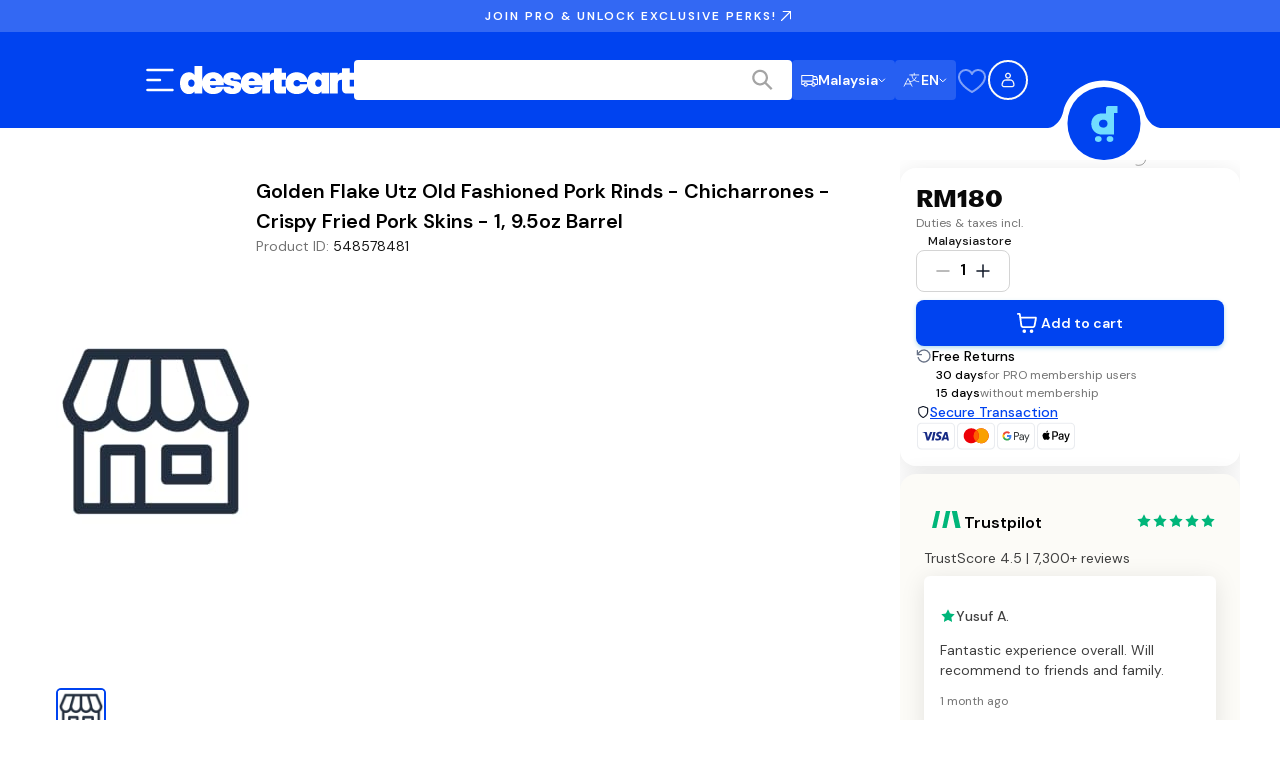

--- FILE ---
content_type: text/css; charset=UTF-8
request_url: https://www.desertcart.com.my/_next/static/css/8cdffa6b0064795d.css
body_size: 12011
content:
.LandingPageHeader_header__0ujkM{position:relative;overflow:hidden;background:var(--custom-bg-color-lighter-5,linear-gradient(135deg,#ffffff 0,#f5f5f5 100%))}.LandingPageHeader_heroImageContainer__DTLOc{position:absolute;top:0;left:0;width:100%;height:100%;z-index:0}.LandingPageHeader_heroImage__7zm8L{object-fit:cover;object-position:center}.LandingPageHeader_heroOverlay__DtDXB{position:absolute;top:0;left:0;width:100%;height:100%;background:linear-gradient(135deg,rgba(0,0,0,.4),rgba(0,0,0,.2));z-index:1}.LandingPageHeader_content__AcTTP{position:relative;z-index:2;padding:48px 0}@media(max-width:767px){.LandingPageHeader_content__AcTTP{padding:32px 0}}.LandingPageHeader_content__AcTTP.LandingPageHeader_withHeroImage__s6mjk{padding:80px 0}@media(max-width:767px){.LandingPageHeader_content__AcTTP.LandingPageHeader_withHeroImage__s6mjk{padding:64px 0}}.LandingPageHeader_container__pAazd{max-width:1280px;margin:0 auto;padding:0 24px}@media(max-width:767px){.LandingPageHeader_container__pAazd{padding:0 16px}}.LandingPageHeader_title__OuLwv{font-family:var(--font-dm-sans);font-weight:400;letter-spacing:0;font-size:20px;line-height:28px;color:#161616;margin-bottom:16px;text-align:center;text-transform:capitalize}@media(min-width:768px){.LandingPageHeader_title__OuLwv{font-size:28px;line-height:36px}}@media(min-width:1280px){.LandingPageHeader_title__OuLwv{font-size:36px;line-height:44px}}@media(min-width:1920px){.LandingPageHeader_title__OuLwv{font-size:40px;line-height:48px}}@media(max-width:767px){.LandingPageHeader_title__OuLwv{font-family:var(--font-dm-sans);font-weight:400;letter-spacing:0;font-size:18px;line-height:26px;margin-bottom:12px}}@media(max-width:767px)and (min-width:768px){.LandingPageHeader_title__OuLwv{font-size:24px;line-height:32px}}@media(max-width:767px)and (min-width:1280px){.LandingPageHeader_title__OuLwv{font-size:30px;line-height:38px}}@media(max-width:767px)and (min-width:1920px){.LandingPageHeader_title__OuLwv{font-size:36px;line-height:44px}}.LandingPageHeader_withHeroImage__s6mjk .LandingPageHeader_title__OuLwv{color:#fff;text-shadow:0 2px 4px rgba(0,0,0,.3)}.LandingPageHeader_description__qHmZL{font-family:var(--font-dm-sans);font-weight:400;letter-spacing:0;font-size:16px;line-height:26px;color:#404040;text-align:center;max-width:600px;margin:0 auto;line-height:1.6}@media(min-width:768px){.LandingPageHeader_description__qHmZL{font-size:18px;line-height:28px}}@media(min-width:1280px){.LandingPageHeader_description__qHmZL{font-size:20px;line-height:30px}}@media(min-width:1920px){.LandingPageHeader_description__qHmZL{font-size:20px;line-height:30px}}@media(max-width:767px){.LandingPageHeader_description__qHmZL{font-family:var(--font-dm-sans);font-weight:400;letter-spacing:0;font-size:14px;line-height:24px}}@media(max-width:767px)and (min-width:768px){.LandingPageHeader_description__qHmZL{font-size:16px;line-height:26px}}@media(max-width:767px)and (min-width:1280px){.LandingPageHeader_description__qHmZL{font-size:18px;line-height:28px}}@media(max-width:767px)and (min-width:1920px){.LandingPageHeader_description__qHmZL{font-size:18px;line-height:28px}}.LandingPageHeader_withHeroImage__s6mjk .LandingPageHeader_description__qHmZL{color:#f5f5f5;text-shadow:0 1px 2px rgba(0,0,0,.3)}.LandingPageHeader_emojiArtifacts__8m4oo{position:absolute;top:0;left:0;width:100%;height:100%;overflow:hidden;pointer-events:none;z-index:1}.LandingPageHeader_staticEmoji__KH7p0{position:absolute;font-size:2rem;opacity:var(--opacity,.15);pointer-events:none;left:var(--x,50%);top:var(--y,50%);transform:rotate(var(--rotation,0deg))}@media(max-width:767px){.LandingPageHeader_staticEmoji__KH7p0{font-size:1.5rem}}@media(min-width:768px){.LandingPageHeader_staticEmoji__KH7p0{font-size:2.5rem}}@media(min-width:992px){.LandingPageHeader_staticEmoji__KH7p0{font-size:3rem}}.LandingPageCoupon_couponBanner__UP6ps{position:relative;top:0;left:0;right:0;z-index:10;background:var(--custom-bg-color-lighter,linear-gradient(90deg,#fff4ed 0,#ffe7d4 100%));border-bottom:1px solid var(--custom-bg-color,#ffcaa8);animation:LandingPageCoupon_slideDown__wiu_h .5s ease-out}.LandingPageCoupon_bannerContent__Ya8_S{display:flex;align-items:center;justify-content:center;max-width:1280px;margin:0 auto;padding:12px 24px;gap:16px}@media(max-width:767px){.LandingPageCoupon_bannerContent__Ya8_S{flex-direction:column;gap:8px;padding:12px 16px;text-align:center}}.LandingPageCoupon_couponInfo__0IFnb{display:flex;align-items:center;gap:12px}@media(max-width:767px){.LandingPageCoupon_couponInfo__0IFnb{flex-direction:column;gap:4px}}.LandingPageCoupon_couponIcon__b5OJ1{font-size:1.2rem;animation:LandingPageCoupon_bounce__0Xhaj 2s ease-in-out infinite}@media(max-width:767px){.LandingPageCoupon_couponIcon__b5OJ1{font-size:1rem}}.LandingPageCoupon_couponText__iXnkT{font-family:var(--font-dm-sans);font-weight:400;letter-spacing:0;font-size:14px;line-height:24px;font-weight:600;color:var(--custom-text-color,#262626);margin:0}@media(min-width:768px){.LandingPageCoupon_couponText__iXnkT{font-size:16px;line-height:26px}}@media(min-width:1280px){.LandingPageCoupon_couponText__iXnkT{font-size:18px;line-height:28px}}@media(min-width:1920px){.LandingPageCoupon_couponText__iXnkT{font-size:18px;line-height:28px}}@media(max-width:767px){.LandingPageCoupon_couponText__iXnkT{font-family:var(--font-dm-sans);font-weight:400;letter-spacing:0;font-size:12px;line-height:20px;font-weight:600}}@media(max-width:767px)and (min-width:768px){.LandingPageCoupon_couponText__iXnkT{font-size:14px;line-height:22px}}@media(max-width:767px)and (min-width:1280px){.LandingPageCoupon_couponText__iXnkT{font-size:16px;line-height:24px}}@media(max-width:767px)and (min-width:1920px){.LandingPageCoupon_couponText__iXnkT{font-size:16px;line-height:24px}}.LandingPageCoupon_couponDescription__IlJVN{font-family:var(--font-dm-sans);font-weight:400;letter-spacing:0;font-size:12px;line-height:20px;color:var(--custom-text-color,#404040);margin-left:8px}@media(min-width:768px){.LandingPageCoupon_couponDescription__IlJVN{font-size:14px;line-height:22px}}@media(min-width:1280px){.LandingPageCoupon_couponDescription__IlJVN{font-size:16px;line-height:24px}}@media(min-width:1920px){.LandingPageCoupon_couponDescription__IlJVN{font-size:16px;line-height:24px}}@media(max-width:767px){.LandingPageCoupon_couponDescription__IlJVN{font-family:var(--font-dm-sans);font-weight:400;letter-spacing:0;font-size:10px;line-height:16px;margin-left:0}}@media(max-width:767px)and (min-width:768px){.LandingPageCoupon_couponDescription__IlJVN{font-size:10px;line-height:16px}}@media(max-width:767px)and (min-width:1280px){.LandingPageCoupon_couponDescription__IlJVN{font-size:10px;line-height:16px}}@media(max-width:767px)and (min-width:1920px){.LandingPageCoupon_couponDescription__IlJVN{font-size:10px;line-height:16px}}.LandingPageCoupon_couponExpiry__XX99R{font-family:var(--font-dm-sans);font-weight:400;letter-spacing:0;font-size:10px;line-height:16px;color:var(--custom-text-color,#f03507);font-weight:600;white-space:nowrap}@media(min-width:768px){.LandingPageCoupon_couponExpiry__XX99R{font-size:10px;line-height:16px}}@media(min-width:1280px){.LandingPageCoupon_couponExpiry__XX99R{font-size:10px;line-height:16px}}@media(min-width:1920px){.LandingPageCoupon_couponExpiry__XX99R{font-size:10px;line-height:16px}}@media(max-width:767px){.LandingPageCoupon_couponExpiry__XX99R{font-family:var(--font-dm-sans);font-weight:600;letter-spacing:2px;font-size:12px;line-height:18px}}@media(max-width:767px)and (min-width:768px){.LandingPageCoupon_couponExpiry__XX99R{font-size:12px;line-height:18px}}@media(max-width:767px)and (min-width:1280px){.LandingPageCoupon_couponExpiry__XX99R{font-size:12px;line-height:18px}}@media(max-width:767px)and (min-width:1920px){.LandingPageCoupon_couponExpiry__XX99R{font-size:12px;line-height:18px}}@keyframes LandingPageCoupon_slideDown__wiu_h{0%{transform:translateY(-100%);opacity:0}to{transform:translateY(0);opacity:1}}@keyframes LandingPageCoupon_bounce__0Xhaj{0%,20%,50%,80%,to{transform:translateY(0)}40%{transform:translateY(-4px)}60%{transform:translateY(-2px)}}.LandingPageFilters_filtersSection__dVFow{background:inherit;border-bottom:1px solid #e4e4e4;position:-webkit-sticky;position:sticky;top:0;z-index:200}@media(min-width:992px){.LandingPageFilters_filtersSection__dVFow{margin-top:6rem;border-bottom:none;border-right:1px solid var(--custom-bg-color-lighter-5,#e4e4e4);position:static;overflow-y:auto;z-index:auto}}.LandingPageFilters_container__puv2j{max-width:1280px;margin:0 auto;padding:0 24px}@media(max-width:767px){.LandingPageFilters_container__puv2j{padding:0 16px}}@media(min-width:992px){.LandingPageFilters_container__puv2j{max-width:none;margin:0;padding:0 24px}}.LandingPageFilters_filtersHeader__TY5uY{display:flex;align-items:center;justify-content:space-between;padding:16px 0;border-bottom:1px solid var(--custom-text-color-40,#e4e4e4)}@media(max-width:767px){.LandingPageFilters_filtersHeader__TY5uY{padding:12px 0}}.LandingPageFilters_filtersTitle__cDryz{font-family:var(--font-dm-sans);font-weight:400;letter-spacing:0;font-size:14px;line-height:22px;color:var(--custom-text-color-70,#262626);margin:0}@media(min-width:768px){.LandingPageFilters_filtersTitle__cDryz{font-size:18px;line-height:26px}}@media(min-width:1280px){.LandingPageFilters_filtersTitle__cDryz{font-size:20px;line-height:28px}}@media(min-width:1920px){.LandingPageFilters_filtersTitle__cDryz{font-size:24px;line-height:32px}}@media(max-width:767px){.LandingPageFilters_filtersTitle__cDryz{font-family:var(--font-dm-sans);font-weight:400;letter-spacing:0;font-size:16px;line-height:26px;font-weight:600}}@media(max-width:767px)and (min-width:768px){.LandingPageFilters_filtersTitle__cDryz{font-size:18px;line-height:28px}}@media(max-width:767px)and (min-width:1280px){.LandingPageFilters_filtersTitle__cDryz{font-size:20px;line-height:30px}}@media(max-width:767px)and (min-width:1920px){.LandingPageFilters_filtersTitle__cDryz{font-size:20px;line-height:30px}}.LandingPageFilters_filtersActions__f_t2n{display:flex;gap:12px;align-items:center}.LandingPageFilters_resetButton__Uc0sZ{font-family:var(--font-dm-sans);font-weight:400;letter-spacing:0;font-size:10px;line-height:16px;color:#fff;background:#ff4c0c;border:1px solid #ff4c0c;cursor:pointer;padding:8px 16px;border-radius:8px;transition:all .2s ease;font-weight:600}@media(min-width:768px){.LandingPageFilters_resetButton__Uc0sZ{font-size:10px;line-height:16px}}@media(min-width:1280px){.LandingPageFilters_resetButton__Uc0sZ{font-size:10px;line-height:16px}}@media(min-width:1920px){.LandingPageFilters_resetButton__Uc0sZ{font-size:10px;line-height:16px}}.LandingPageFilters_resetButton__Uc0sZ:hover{background:#cd7f18;border-color:#cd7f18;transform:translateY(-1px);box-shadow:0 2px 4px rgba(0,0,0,.1)}.LandingPageFilters_resetButton__Uc0sZ:active{transform:translateY(0)}.LandingPageFilters_toggleButton__WxtXm{font-family:var(--font-dm-sans);font-weight:400;letter-spacing:0;font-size:10px;line-height:16px;color:#fff;background:#262626;border:none;cursor:pointer;padding:8px 16px;border-radius:8px;transition:background-color .2s ease}@media(min-width:768px){.LandingPageFilters_toggleButton__WxtXm{font-size:10px;line-height:16px}}@media(min-width:1280px){.LandingPageFilters_toggleButton__WxtXm{font-size:10px;line-height:16px}}@media(min-width:1920px){.LandingPageFilters_toggleButton__WxtXm{font-size:10px;line-height:16px}}.LandingPageFilters_toggleButton__WxtXm:hover{background:#404040}@media(max-width:767px){.LandingPageFilters_toggleButton__WxtXm{font-family:var(--font-dm-sans);font-weight:600;letter-spacing:2px;font-size:10px;line-height:16px;padding:4px 12px}}@media(max-width:767px)and (min-width:768px){.LandingPageFilters_toggleButton__WxtXm{font-size:10px;line-height:16px}}@media(max-width:767px)and (min-width:1280px){.LandingPageFilters_toggleButton__WxtXm{font-size:10px;line-height:16px}}@media(max-width:767px)and (min-width:1920px){.LandingPageFilters_toggleButton__WxtXm{font-size:10px;line-height:16px}}@media(min-width:992px){.LandingPageFilters_toggleButton__WxtXm{display:none}}.LandingPageFilters_filtersContent__POboL{max-height:0;overflow:hidden;transition:max-height .3s ease-in-out}.LandingPageFilters_filtersContent__POboL.LandingPageFilters_expanded__on4rf{max-height:800px;padding:24px 0;overflow-y:auto}@media(max-width:767px){.LandingPageFilters_filtersContent__POboL.LandingPageFilters_expanded__on4rf{max-height:70vh;padding:16px 0}}@media(min-width:992px){.LandingPageFilters_filtersContent__POboL{max-height:none;overflow:visible;padding:24px 0;transition:none}}.LandingPageFilters_filtersGrid__rARsm{display:grid;grid-template-columns:repeat(auto-fit,minmax(250px,1fr));grid-gap:32px;gap:32px}@media(max-width:767px){.LandingPageFilters_filtersGrid__rARsm{grid-template-columns:1fr;gap:24px}}@media(min-width:992px){.LandingPageFilters_filtersGrid__rARsm{grid-template-columns:1fr;gap:24px}}.LandingPageFilters_filterGroup__tzjl7{display:flex;flex-direction:column;gap:12px}.LandingPageFilters_filterTitle__SJXgf{font-family:var(--font-dm-sans);font-weight:400;letter-spacing:0;font-size:12px;line-height:20px;font-weight:600;color:var(--custom-text-color-70,#262626);margin:0}@media(min-width:768px){.LandingPageFilters_filterTitle__SJXgf{font-size:14px;line-height:22px}}@media(min-width:1280px){.LandingPageFilters_filterTitle__SJXgf{font-size:16px;line-height:24px}}@media(min-width:1920px){.LandingPageFilters_filterTitle__SJXgf{font-size:16px;line-height:24px}}.LandingPageFilters_priceSliderContainer__LdeYK{display:flex;flex-direction:column;gap:16px}.LandingPageFilters_priceValues__3sJ8j{display:flex;align-items:center;justify-content:space-between;gap:8px}.LandingPageFilters_priceValue__sd64q{font-family:var(--font-dm-sans);font-weight:400;letter-spacing:0;font-size:12px;line-height:20px;font-weight:600;color:var(--custom-text-color-70,#262626);padding:4px 8px;background:var(--custom-bg-color-lighter,#f5f5f5);border-radius:4px;min-width:-webkit-fit-content;min-width:-moz-fit-content;min-width:fit-content}@media(min-width:768px){.LandingPageFilters_priceValue__sd64q{font-size:14px;line-height:22px}}@media(min-width:1280px){.LandingPageFilters_priceValue__sd64q{font-size:16px;line-height:24px}}@media(min-width:1920px){.LandingPageFilters_priceValue__sd64q{font-size:16px;line-height:24px}}.LandingPageFilters_priceSeparator__nbpJ9{font-family:var(--font-dm-sans);font-weight:400;letter-spacing:0;font-size:12px;line-height:20px;color:var(--custom-text-color-50,#747474);flex-shrink:0}@media(min-width:768px){.LandingPageFilters_priceSeparator__nbpJ9{font-size:14px;line-height:22px}}@media(min-width:1280px){.LandingPageFilters_priceSeparator__nbpJ9{font-size:16px;line-height:24px}}@media(min-width:1920px){.LandingPageFilters_priceSeparator__nbpJ9{font-size:16px;line-height:24px}}.LandingPageFilters_sliderContainer__6k_20{position:relative;height:20px;margin:8px 0}.LandingPageFilters_sliderTrack__yDGFh{position:absolute;top:50%;left:0;right:0;height:4px;background:#d4d4d4;border-radius:2px;transform:translateY(-50%);z-index:0}.LandingPageFilters_sliderRange__UOEPA{position:absolute;top:0;height:100%;background:#ff4c0c;border-radius:2px;z-index:1}.LandingPageFilters_rangeSlider__2fl70{position:absolute;width:100%;height:20px;background:rgba(0,0,0,0);outline:none;pointer-events:none;-webkit-appearance:none;appearance:none;z-index:2}.LandingPageFilters_rangeSlider__2fl70::-webkit-slider-track{width:100%;height:4px;background:rgba(0,0,0,0);border-radius:2px}.LandingPageFilters_rangeSlider__2fl70::-moz-range-track{width:100%;height:4px;background:rgba(0,0,0,0);border-radius:2px;border:none}.LandingPageFilters_rangeSlider__2fl70::-webkit-slider-thumb{-webkit-appearance:none;appearance:none;height:18px;width:18px;border-radius:50%;background:#ff4c0c;border:2px solid #fff;cursor:pointer;pointer-events:auto;box-shadow:0 2px 4px rgba(0,0,0,.2);-webkit-transition:all .2s ease;transition:all .2s ease}.LandingPageFilters_rangeSlider__2fl70::-webkit-slider-thumb:hover{background:#cd7f18;transform:scale(1.1)}.LandingPageFilters_rangeSlider__2fl70::-moz-range-thumb{height:18px;width:18px;border-radius:50%;background:#ff4c0c;border:2px solid #fff;cursor:pointer;pointer-events:auto;box-shadow:0 2px 4px rgba(0,0,0,.2);-moz-transition:all .2s ease;transition:all .2s ease;appearance:none}.LandingPageFilters_rangeSlider__2fl70::-moz-range-thumb:hover{background:#cd7f18;transform:scale(1.1)}.LandingPageFilters_rangeSlider__2fl70.LandingPageFilters_rangeSliderMin__hj_pR{z-index:3}.LandingPageFilters_rangeSlider__2fl70.LandingPageFilters_rangeSliderMax__roGUa{z-index:4}.LandingPageFilters_priceHint__pLM9B{font-family:var(--font-dm-sans);font-weight:600;letter-spacing:2px;font-size:10px;line-height:16px;color:var(--custom-text-color-50,#747474)}@media(min-width:768px){.LandingPageFilters_priceHint__pLM9B{font-size:10px;line-height:16px}}@media(min-width:1280px){.LandingPageFilters_priceHint__pLM9B{font-size:10px;line-height:16px}}@media(min-width:1920px){.LandingPageFilters_priceHint__pLM9B{font-size:10px;line-height:16px}}.LandingPageFilters_selectInput__SL6Rt{padding:8px 12px;border:1px solid var(--custom-bg-color-lighter,#d4d4d4);border-radius:4px;font-family:var(--font-dm-sans);font-weight:400;letter-spacing:0;font-size:12px;line-height:20px;color:var(--custom-text-color-70,#262626);background:var(--custom-bg-color-lighter,#ffffff);cursor:pointer}@media(min-width:768px){.LandingPageFilters_selectInput__SL6Rt{font-size:14px;line-height:22px}}@media(min-width:1280px){.LandingPageFilters_selectInput__SL6Rt{font-size:16px;line-height:24px}}@media(min-width:1920px){.LandingPageFilters_selectInput__SL6Rt{font-size:16px;line-height:24px}}.LandingPageFilters_selectInput__SL6Rt:focus{outline:none;border-color:var(--custom-bg-color-lighter-20,#525252)}.LandingPageFilters_checkboxGroup__D8lxP{display:flex;flex-direction:column;gap:8px}.LandingPageFilters_checkboxLabel__epapO{display:flex;align-items:center;gap:8px;cursor:pointer;font-family:var(--font-dm-sans);font-weight:400;letter-spacing:0;font-size:12px;line-height:20px;color:var(--custom-text-color,#404040)}@media(min-width:768px){.LandingPageFilters_checkboxLabel__epapO{font-size:14px;line-height:22px}}@media(min-width:1280px){.LandingPageFilters_checkboxLabel__epapO{font-size:16px;line-height:24px}}@media(min-width:1920px){.LandingPageFilters_checkboxLabel__epapO{font-size:16px;line-height:24px}}.LandingPageFilters_checkboxLabel__epapO:hover{color:var(--custom-text-color-70,#262626)}.LandingPageFilters_checkbox__Tbrpt{-webkit-appearance:none;appearance:none;width:16px;height:16px;border:1px solid var(--custom-text-color,#a4a4a4);border-radius:2px;position:relative;cursor:pointer}.LandingPageFilters_checkbox__Tbrpt:checked{background:#262626;border-color:#262626}.LandingPageFilters_checkbox__Tbrpt:checked:after{content:"✓";position:absolute;top:50%;left:50%;transform:translate(-50%,-50%);color:#fff;font-size:10px;line-height:1}.LandingPageFilters_checkbox__Tbrpt:focus{outline:2px solid #d4d4d4;outline-offset:2px}.LandingPageFilters_checkboxText__fZD9s{text-transform:capitalize}.ProductCard_cardLink__rA19S{text-decoration:none;color:inherit;display:block}.ProductCard_productCard__iP1W5{display:flex;flex-direction:column;gap:2px;position:relative;cursor:pointer;width:100%;max-width:10.75rem;height:100%;overflow:hidden}@media(min-width:320px){.ProductCard_productCard__iP1W5{max-width:14.0625rem}}@media(min-width:768px){.ProductCard_productCard__iP1W5{max-width:16.5rem}}@media(min-width:1440px){.ProductCard_productCard__iP1W5{max-width:19.25rem}}@media(min-width:1920px){.ProductCard_productCard__iP1W5{width:19.25rem;max-width:19.25rem}}.ProductCard_productCard__iP1W5.ProductCard_horizontal__b0cIH{flex-direction:row;gap:2px;width:22.375rem;height:11.75rem;flex-shrink:0;overflow:hidden}@media(min-width:320px){.ProductCard_productCard__iP1W5.ProductCard_horizontal__b0cIH{width:30.875rem;height:14.9375rem;gap:2px}}@media(min-width:768px){.ProductCard_productCard__iP1W5.ProductCard_horizontal__b0cIH{width:auto;height:17.125rem;min-width:22.375rem}}@media(min-width:1440px){.ProductCard_productCard__iP1W5.ProductCard_horizontal__b0cIH{height:19.25rem}}@media(min-width:1920px){.ProductCard_productCard__iP1W5.ProductCard_horizontal__b0cIH{height:25.5rem}}.ProductCard_imageContainer__9chuh{position:relative;background-color:#fff;overflow:hidden;display:flex;align-items:center;justify-content:center;width:100%;aspect-ratio:1;max-width:10.75rem;max-height:10.75rem}.ProductCard_imageContainer__9chuh:before{content:"";position:absolute;inset:0;background-color:#000;opacity:.0392;pointer-events:none;z-index:100}.ProductCard_inverted__9xqhi .ProductCard_imageContainer__9chuh:before{opacity:0}@media(min-width:320px){.ProductCard_imageContainer__9chuh{max-width:14.0625rem;max-height:14.0625rem}}@media(min-width:768px){.ProductCard_imageContainer__9chuh{max-width:16.5rem;max-height:16.5rem}}@media(min-width:1440px){.ProductCard_imageContainer__9chuh{max-width:19.25rem;max-height:19.25rem}}@media(min-width:1920px){.ProductCard_imageContainer__9chuh{width:19.25rem;height:19.25rem;max-width:19.25rem;max-height:19.25rem}}.ProductCard_horizontal__b0cIH .ProductCard_imageContainer__9chuh{width:11.75rem;height:11.75rem;flex-shrink:0}@media(min-width:320px){.ProductCard_horizontal__b0cIH .ProductCard_imageContainer__9chuh{width:14.9375rem;height:14.9375rem}}@media(min-width:768px){.ProductCard_horizontal__b0cIH .ProductCard_imageContainer__9chuh{width:17.125rem;height:17.125rem}}@media(min-width:1440px){.ProductCard_horizontal__b0cIH .ProductCard_imageContainer__9chuh{width:19.25rem;height:19.25rem}}@media(min-width:1920px){.ProductCard_horizontal__b0cIH .ProductCard_imageContainer__9chuh{width:25.5rem;height:25.5rem}}.ProductCard_productImage__GLOKG{max-width:100%;max-height:100%;width:auto;height:auto;object-fit:scale-down;object-position:center}.ProductCard_primaryImage__kPn9C{opacity:1}.ProductCard_secondaryImage__2x1BP{opacity:0}.ProductCard_productCard__iP1W5.ProductCard_hasSecondaryImage__0qgA0 .ProductCard_primaryImage__kPn9C,.ProductCard_productCard__iP1W5.ProductCard_hasSecondaryImage__0qgA0 .ProductCard_secondaryImage__2x1BP{transition:opacity .3s ease-in-out}.ProductCard_productCard__iP1W5.ProductCard_hasSecondaryImage__0qgA0:hover .ProductCard_primaryImage__kPn9C{opacity:0}.ProductCard_productCard__iP1W5.ProductCard_hasSecondaryImage__0qgA0:hover .ProductCard_secondaryImage__2x1BP{opacity:1}.ProductCard_badgeWrapper__iRCds{position:absolute;top:16px;left:16px;z-index:200}.ProductCard_outOfStockOverlay__ibfVy{position:absolute;inset:0;background-color:hsla(0,0%,100%,.85);display:flex;align-items:center;justify-content:center;z-index:200}.ProductCard_outOfStockText__axfVc{font-family:var(--font-dm-sans);font-weight:400;letter-spacing:0;font-size:14px;line-height:22px;font-weight:600;color:#161616;text-align:center;padding:16px}@media(min-width:768px){.ProductCard_outOfStockText__axfVc{font-size:18px;line-height:26px}}@media(min-width:1280px){.ProductCard_outOfStockText__axfVc{font-size:20px;line-height:28px}}@media(min-width:1920px){.ProductCard_outOfStockText__axfVc{font-size:24px;line-height:32px}}.ProductCard_productInfo__wRDSr{background:var(--custom-bg-color-lighter,linear-gradient(to bottom,#f5f5f5,#ffffff));width:100%;display:flex;flex-direction:column;gap:8px;padding:8px;position:relative;flex:1 1;z-index:100;box-sizing:border-box;min-width:0}@media(min-width:320px){.ProductCard_productInfo__wRDSr{gap:16px;padding:16px}}@media(min-width:768px){.ProductCard_productInfo__wRDSr{padding:24px}}.ProductCard_inverted__9xqhi .ProductCard_productInfo__wRDSr{background:var(--custom-bg-color-lighter,linear-gradient(to bottom,#ffffff,#f5f5f5))}.ProductCard_horizontal__b0cIH .ProductCard_productInfo__wRDSr{background:var(--custom-bg-color-lighter,linear-gradient(to right,#f5f5f5,#ffffff));width:10.625rem;gap:8px;padding:16px 24px;justify-content:center;flex-shrink:0}@media(min-width:320px){.ProductCard_horizontal__b0cIH .ProductCard_productInfo__wRDSr{width:15.9375rem;padding:16px 40px;gap:16px}}@media(min-width:768px){.ProductCard_horizontal__b0cIH .ProductCard_productInfo__wRDSr{width:auto;padding:24px 40px;flex:1 1}}@media(min-width:1440px){.ProductCard_horizontal__b0cIH .ProductCard_productInfo__wRDSr{width:18.9375rem;padding:24px 48px;flex:none}}@media(min-width:1920px){.ProductCard_horizontal__b0cIH .ProductCard_productInfo__wRDSr{width:25.25rem;padding:24px 64px}}.ProductCard_inverted__9xqhi.ProductCard_horizontal__b0cIH .ProductCard_productInfo__wRDSr{background:var(--custom-bg-color-lighter,linear-gradient(to right,#ffffff,#f5f5f5))}.ProductCard_priceContainer__2Ber_{display:flex;flex-direction:column;gap:4px;min-height:3.5rem;width:100%;overflow:hidden}@media(min-width:768px){.ProductCard_priceContainer__2Ber_{min-height:4rem}}.ProductCard_price__PBq1Q{font-family:var(--font-dm-sans);font-weight:400;letter-spacing:0;font-size:14px;line-height:22px;font-weight:600;color:var(--custom-text-color,#161616);height:1.75rem;white-space:nowrap;overflow:hidden;text-overflow:ellipsis;width:100%}@media(min-width:768px){.ProductCard_price__PBq1Q{font-size:18px;line-height:26px}}@media(min-width:1280px){.ProductCard_price__PBq1Q{font-size:20px;line-height:28px}}@media(min-width:1920px){.ProductCard_price__PBq1Q{font-size:24px;line-height:32px}}.ProductCard_priceDiscount__qPiR1{display:flex;align-items:center;gap:8px;width:100%;flex-wrap:wrap;row-gap:4px}.ProductCard_originalPrice__31IFn{font-family:var(--font-dm-sans);font-weight:400;letter-spacing:0;font-size:12px;line-height:18px;color:var(--custom-text-color-70,#404040);text-decoration:line-through;white-space:nowrap;max-width:100%;overflow:hidden;text-overflow:ellipsis}@media(min-width:768px){.ProductCard_originalPrice__31IFn{font-size:12px;line-height:18px}}@media(min-width:1280px){.ProductCard_originalPrice__31IFn{font-size:12px;line-height:18px}}@media(min-width:1920px){.ProductCard_originalPrice__31IFn{font-size:12px;line-height:18px}}.ProductCard_discountText__kpe4T{font-family:var(--font-dm-sans);font-weight:400;letter-spacing:0;font-size:12px;line-height:20px;font-weight:600;color:#c72307;white-space:nowrap}@media(min-width:768px){.ProductCard_discountText__kpe4T{font-size:14px;line-height:22px}}@media(min-width:1280px){.ProductCard_discountText__kpe4T{font-size:16px;line-height:24px}}@media(min-width:1920px){.ProductCard_discountText__kpe4T{font-size:16px;line-height:24px}}.ProductCard_productDetails__Og84z{display:flex;flex-direction:column;gap:8px;width:100%;min-width:0;overflow:hidden}.ProductCard_brandName__5J_kN{font-family:var(--font-dm-sans);font-weight:600;font-size:12px;line-height:18px;color:var(--custom-text-color-70,#404040);text-transform:uppercase;letter-spacing:2px;white-space:nowrap;overflow:hidden;text-overflow:ellipsis;width:100%}@media(min-width:768px){.ProductCard_brandName__5J_kN{font-size:12px;line-height:18px}}@media(min-width:1280px){.ProductCard_brandName__5J_kN{font-size:12px;line-height:18px}}@media(min-width:1920px){.ProductCard_brandName__5J_kN{font-size:12px;line-height:18px}}.ProductCard_productTitle__qO19g{font-family:var(--font-dm-sans);font-weight:400;letter-spacing:0;font-size:12px;line-height:20px;color:var(--custom-text-color,#161616);display:-webkit-box;-webkit-line-clamp:2;line-clamp:2;-webkit-box-orient:vertical;overflow:hidden;text-overflow:ellipsis;width:100%;word-wrap:break-word;overflow-wrap:break-word}@media(min-width:768px){.ProductCard_productTitle__qO19g{font-size:14px;line-height:22px}}@media(min-width:1280px){.ProductCard_productTitle__qO19g{font-size:16px;line-height:24px}}@media(min-width:1920px){.ProductCard_productTitle__qO19g{font-size:16px;line-height:24px}}.ProductCard_rating__aqIDh{display:flex;align-items:flex-start;gap:8px;overflow:hidden;padding:2px 0;width:100%;min-width:0}.ProductCard_starIcon__BpZ5d{color:#ffc83c;flex-shrink:0}.ProductCard_ratingText__dXh9w{display:flex;align-items:center;gap:8px;overflow:hidden;min-width:0;flex:1 1}.ProductCard_ratingValue__Z0VgM{font-family:var(--font-dm-sans);font-weight:400;letter-spacing:0;font-size:12px;line-height:18px;font-weight:600;color:var(--custom-text-color,#161616);white-space:nowrap;flex-shrink:0}@media(min-width:768px){.ProductCard_ratingValue__Z0VgM{font-size:12px;line-height:18px}}@media(min-width:1280px){.ProductCard_ratingValue__Z0VgM{font-size:12px;line-height:18px}}@media(min-width:1920px){.ProductCard_ratingValue__Z0VgM{font-size:12px;line-height:18px}}.ProductCard_divider__m36RL{font-family:var(--font-dm-sans);font-weight:400;letter-spacing:0;font-size:12px;line-height:18px;flex-shrink:0}@media(min-width:768px){.ProductCard_divider__m36RL{font-size:12px;line-height:18px}}@media(min-width:1280px){.ProductCard_divider__m36RL{font-size:12px;line-height:18px}}@media(min-width:1920px){.ProductCard_divider__m36RL{font-size:12px;line-height:18px}}.ProductCard_reviewCount__W6XjH{font-family:var(--font-dm-sans);font-weight:400;letter-spacing:0;font-size:12px;line-height:18px;color:var(--custom-text-color-70,#404040);white-space:nowrap;overflow:hidden;text-overflow:ellipsis}@media(min-width:768px){.ProductCard_reviewCount__W6XjH{font-size:12px;line-height:18px}}@media(min-width:1280px){.ProductCard_reviewCount__W6XjH{font-size:12px;line-height:18px}}@media(min-width:1920px){.ProductCard_reviewCount__W6XjH{font-size:12px;line-height:18px}}.ProductCard_productCard__iP1W5.ProductCard_sizeXS__m0HSN{width:100%;max-width:10.75rem}.ProductCard_productCard__iP1W5.ProductCard_sizeXS__m0HSN.ProductCard_horizontal__b0cIH{width:22.375rem;height:11.75rem}.ProductCard_productCard__iP1W5.ProductCard_sizeXS__m0HSN .ProductCard_imageContainer__9chuh{width:100%;aspect-ratio:1;max-width:10.75rem;max-height:10.75rem}.ProductCard_productCard__iP1W5.ProductCard_sizeXS__m0HSN.ProductCard_horizontal__b0cIH .ProductCard_imageContainer__9chuh{width:11.75rem;height:11.75rem}.ProductCard_productCard__iP1W5.ProductCard_sizeXS__m0HSN .ProductCard_productInfo__wRDSr{gap:8px;padding:8px}.ProductCard_productCard__iP1W5.ProductCard_sizeXS__m0HSN.ProductCard_horizontal__b0cIH .ProductCard_productInfo__wRDSr{width:10.625rem;gap:8px;padding:16px 24px}.ProductCard_productCard__iP1W5.ProductCard_sizeXS__m0HSN .ProductCard_price__PBq1Q{font-weight:600;font-size:14px;line-height:22px}.ProductCard_productCard__iP1W5.ProductCard_sizeXS__m0HSN .ProductCard_brandName__5J_kN{font-weight:600;font-size:12px;line-height:18px;letter-spacing:2px}.ProductCard_productCard__iP1W5.ProductCard_sizeXS__m0HSN .ProductCard_productTitle__qO19g{font-weight:400;font-size:12px;line-height:20px}.ProductCard_productCard__iP1W5.ProductCard_sizeXS__m0HSN .ProductCard_ratingValue__Z0VgM{font-weight:600;font-size:12px;line-height:18px}.ProductCard_productCard__iP1W5.ProductCard_sizeXS__m0HSN .ProductCard_divider__m36RL,.ProductCard_productCard__iP1W5.ProductCard_sizeXS__m0HSN .ProductCard_reviewCount__W6XjH{font-weight:400;font-size:12px;line-height:18px}.ProductCard_productCard__iP1W5.ProductCard_sizeS__zputu{width:100%;max-width:14.0625rem}.ProductCard_productCard__iP1W5.ProductCard_sizeS__zputu.ProductCard_horizontal__b0cIH{width:30.875rem;height:14.9375rem;gap:2px}.ProductCard_productCard__iP1W5.ProductCard_sizeS__zputu .ProductCard_imageContainer__9chuh{width:100%;aspect-ratio:1;max-width:14.0625rem;max-height:14.0625rem}.ProductCard_productCard__iP1W5.ProductCard_sizeS__zputu.ProductCard_horizontal__b0cIH .ProductCard_imageContainer__9chuh{width:14.9375rem;height:14.9375rem}.ProductCard_productCard__iP1W5.ProductCard_sizeS__zputu .ProductCard_productInfo__wRDSr{gap:16px;padding:16px}.ProductCard_productCard__iP1W5.ProductCard_sizeS__zputu.ProductCard_horizontal__b0cIH .ProductCard_productInfo__wRDSr{width:15.9375rem;padding:16px 40px;gap:16px}.ProductCard_productCard__iP1W5.ProductCard_sizeS__zputu .ProductCard_price__PBq1Q{font-weight:600;font-size:14px;line-height:22px}.ProductCard_productCard__iP1W5.ProductCard_sizeS__zputu .ProductCard_brandName__5J_kN{font-weight:600;font-size:12px;line-height:18px;letter-spacing:2px}.ProductCard_productCard__iP1W5.ProductCard_sizeS__zputu .ProductCard_productTitle__qO19g{font-weight:400;font-size:12px;line-height:20px}.ProductCard_productCard__iP1W5.ProductCard_sizeS__zputu .ProductCard_ratingValue__Z0VgM{font-weight:600;font-size:12px;line-height:18px}.ProductCard_productCard__iP1W5.ProductCard_sizeS__zputu .ProductCard_divider__m36RL,.ProductCard_productCard__iP1W5.ProductCard_sizeS__zputu .ProductCard_reviewCount__W6XjH{font-weight:400;font-size:12px;line-height:18px}.ProductCard_productCard__iP1W5.ProductCard_sizeM__gvZ4S{width:16.5rem}.ProductCard_productCard__iP1W5.ProductCard_sizeM__gvZ4S.ProductCard_horizontal__b0cIH{width:auto;height:17.125rem;min-width:22.375rem}.ProductCard_productCard__iP1W5.ProductCard_sizeM__gvZ4S .ProductCard_imageContainer__9chuh{width:16.5rem;height:16.5rem}.ProductCard_productCard__iP1W5.ProductCard_sizeM__gvZ4S.ProductCard_horizontal__b0cIH .ProductCard_imageContainer__9chuh{width:17.125rem;height:17.125rem}.ProductCard_productCard__iP1W5.ProductCard_sizeM__gvZ4S .ProductCard_productInfo__wRDSr{gap:16px;padding:24px}.ProductCard_productCard__iP1W5.ProductCard_sizeM__gvZ4S.ProductCard_horizontal__b0cIH .ProductCard_productInfo__wRDSr{width:auto;padding:24px 40px;flex:1 1}.ProductCard_productCard__iP1W5.ProductCard_sizeM__gvZ4S .ProductCard_price__PBq1Q{font-weight:600;font-size:18px;line-height:26px}.ProductCard_productCard__iP1W5.ProductCard_sizeM__gvZ4S .ProductCard_brandName__5J_kN{font-weight:600;font-size:12px;line-height:18px;letter-spacing:2px}.ProductCard_productCard__iP1W5.ProductCard_sizeM__gvZ4S .ProductCard_productTitle__qO19g{font-weight:400;font-size:14px;line-height:22px}.ProductCard_productCard__iP1W5.ProductCard_sizeM__gvZ4S .ProductCard_ratingValue__Z0VgM{font-weight:600;font-size:12px;line-height:18px}.ProductCard_productCard__iP1W5.ProductCard_sizeM__gvZ4S .ProductCard_divider__m36RL,.ProductCard_productCard__iP1W5.ProductCard_sizeM__gvZ4S .ProductCard_reviewCount__W6XjH{font-weight:400;font-size:12px;line-height:18px}.ProductCard_productCard__iP1W5.ProductCard_sizeL__fyfjX{width:19.25rem}.ProductCard_productCard__iP1W5.ProductCard_sizeL__fyfjX.ProductCard_horizontal__b0cIH{height:19.25rem}.ProductCard_productCard__iP1W5.ProductCard_sizeL__fyfjX .ProductCard_imageContainer__9chuh,.ProductCard_productCard__iP1W5.ProductCard_sizeL__fyfjX.ProductCard_horizontal__b0cIH .ProductCard_imageContainer__9chuh{width:19.25rem;height:19.25rem}.ProductCard_productCard__iP1W5.ProductCard_sizeL__fyfjX .ProductCard_productInfo__wRDSr{gap:16px;padding:24px}.ProductCard_productCard__iP1W5.ProductCard_sizeL__fyfjX.ProductCard_horizontal__b0cIH .ProductCard_productInfo__wRDSr{width:18.9375rem;padding:24px 48px;flex:none}.ProductCard_productCard__iP1W5.ProductCard_sizeL__fyfjX .ProductCard_price__PBq1Q{font-weight:600;font-size:20px;line-height:28px}.ProductCard_productCard__iP1W5.ProductCard_sizeL__fyfjX .ProductCard_brandName__5J_kN{font-weight:600;font-size:12px;line-height:18px;letter-spacing:2px}.ProductCard_productCard__iP1W5.ProductCard_sizeL__fyfjX .ProductCard_productTitle__qO19g{font-weight:400;font-size:16px;line-height:24px}.ProductCard_productCard__iP1W5.ProductCard_sizeL__fyfjX .ProductCard_ratingValue__Z0VgM{font-weight:600;font-size:12px;line-height:18px}.ProductCard_productCard__iP1W5.ProductCard_sizeL__fyfjX .ProductCard_divider__m36RL,.ProductCard_productCard__iP1W5.ProductCard_sizeL__fyfjX .ProductCard_reviewCount__W6XjH{font-weight:400;font-size:12px;line-height:18px}.ProductCard_productCard__iP1W5.ProductCard_sizeXL__p8ihV{width:25.5rem}.ProductCard_productCard__iP1W5.ProductCard_sizeXL__p8ihV.ProductCard_horizontal__b0cIH{height:25.5rem}.ProductCard_productCard__iP1W5.ProductCard_sizeXL__p8ihV .ProductCard_imageContainer__9chuh,.ProductCard_productCard__iP1W5.ProductCard_sizeXL__p8ihV.ProductCard_horizontal__b0cIH .ProductCard_imageContainer__9chuh{width:25.5rem;height:25.5rem}.ProductCard_productCard__iP1W5.ProductCard_sizeXL__p8ihV .ProductCard_productInfo__wRDSr{gap:16px;padding:24px}.ProductCard_productCard__iP1W5.ProductCard_sizeXL__p8ihV.ProductCard_horizontal__b0cIH .ProductCard_productInfo__wRDSr{width:25.25rem;padding:24px 64px}.ProductCard_productCard__iP1W5.ProductCard_sizeXL__p8ihV .ProductCard_price__PBq1Q{font-weight:600;font-size:24px;line-height:32px}.ProductCard_productCard__iP1W5.ProductCard_sizeXL__p8ihV .ProductCard_brandName__5J_kN{font-weight:600;font-size:12px;line-height:18px;letter-spacing:2px}.ProductCard_productCard__iP1W5.ProductCard_sizeXL__p8ihV .ProductCard_productTitle__qO19g{font-weight:400;font-size:16px;line-height:24px}.ProductCard_productCard__iP1W5.ProductCard_sizeXL__p8ihV .ProductCard_ratingValue__Z0VgM{font-weight:600;font-size:12px;line-height:18px}.ProductCard_productCard__iP1W5.ProductCard_sizeXL__p8ihV .ProductCard_divider__m36RL,.ProductCard_productCard__iP1W5.ProductCard_sizeXL__p8ihV .ProductCard_reviewCount__W6XjH{font-weight:400;font-size:12px;line-height:18px}.Tag_tag__8YlQt{display:inline-flex;border-radius:2px;width:-webkit-fit-content;width:-moz-fit-content;width:fit-content;position:relative}.Tag_content__AmLe9{display:flex;flex-direction:row;align-items:center;justify-content:center;gap:8px;width:100%;height:100%}.Tag_label__1YkTz{white-space:nowrap;flex-shrink:0;text-transform:uppercase}.Tag_iconLeading__RG7jz,.Tag_iconTrailing__q33HI{display:flex;align-items:center;justify-content:center;flex-shrink:0;overflow:hidden}.Tag_iconLeading__RG7jz svg,.Tag_iconTrailing__q33HI svg{width:100%;height:100%;fill:currentcolor}.Tag_xs__bfhfW .Tag_content__AmLe9{padding:2px 4px;gap:8px}.Tag_xs__bfhfW .Tag_label__1YkTz{font-family:var(--font-dm-sans);font-weight:400;letter-spacing:0;font-size:10px;line-height:16px;font-weight:600;letter-spacing:.25px}@media(min-width:768px){.Tag_xs__bfhfW .Tag_label__1YkTz{font-size:10px;line-height:16px}}@media(min-width:1280px){.Tag_xs__bfhfW .Tag_label__1YkTz{font-size:10px;line-height:16px}}@media(min-width:1920px){.Tag_xs__bfhfW .Tag_label__1YkTz{font-size:10px;line-height:16px}}.Tag_xs__bfhfW .Tag_iconLeading__RG7jz,.Tag_xs__bfhfW .Tag_iconTrailing__q33HI{width:12px;height:12px}.Tag_sm__xPP_Z .Tag_content__AmLe9{padding:2px 8px;gap:8px}.Tag_sm__xPP_Z .Tag_label__1YkTz{font-family:var(--font-dm-sans);font-weight:600;letter-spacing:2px;font-size:14px;line-height:20px}@media(min-width:768px){.Tag_sm__xPP_Z .Tag_label__1YkTz{font-size:14px;line-height:20px}}@media(min-width:1280px){.Tag_sm__xPP_Z .Tag_label__1YkTz{font-size:14px;line-height:20px}}@media(min-width:1920px){.Tag_sm__xPP_Z .Tag_label__1YkTz{font-size:14px;line-height:20px}}.Tag_sm__xPP_Z .Tag_iconLeading__RG7jz,.Tag_sm__xPP_Z .Tag_iconTrailing__q33HI{width:16px;height:16px}.Tag_medium__c328W .Tag_content__AmLe9{padding:4px 8px;gap:8px}.Tag_medium__c328W .Tag_label__1YkTz{font-family:var(--font-dm-sans);font-weight:600;letter-spacing:2px;font-size:14px;line-height:20px}@media(min-width:768px){.Tag_medium__c328W .Tag_label__1YkTz{font-size:14px;line-height:20px}}@media(min-width:1280px){.Tag_medium__c328W .Tag_label__1YkTz{font-size:14px;line-height:20px}}@media(min-width:1920px){.Tag_medium__c328W .Tag_label__1YkTz{font-size:14px;line-height:20px}}.Tag_medium__c328W .Tag_iconLeading__RG7jz,.Tag_medium__c328W .Tag_iconTrailing__q33HI{width:16px;height:16px}.Tag_large__7DW9v .Tag_content__AmLe9{padding:8px;gap:8px}.Tag_large__7DW9v .Tag_label__1YkTz{font-family:var(--font-dm-sans);font-weight:600;letter-spacing:2px;font-size:14px;line-height:20px}@media(min-width:768px){.Tag_large__7DW9v .Tag_label__1YkTz{font-size:14px;line-height:20px}}@media(min-width:1280px){.Tag_large__7DW9v .Tag_label__1YkTz{font-size:14px;line-height:20px}}@media(min-width:1920px){.Tag_large__7DW9v .Tag_label__1YkTz{font-size:14px;line-height:20px}}.Tag_large__7DW9v .Tag_iconLeading__RG7jz,.Tag_large__7DW9v .Tag_iconTrailing__q33HI{width:16px;height:16px}.Tag_lgreen__nDJ2g{background-color:#bce419}.Tag_lgreen__nDJ2g .Tag_iconLeading__RG7jz,.Tag_lgreen__nDJ2g .Tag_iconTrailing__q33HI,.Tag_lgreen__nDJ2g .Tag_label__1YkTz{color:#161616}.Tag_neutral__czNl1{background-color:#161616}.Tag_neutral__czNl1 .Tag_iconLeading__RG7jz,.Tag_neutral__czNl1 .Tag_iconTrailing__q33HI,.Tag_neutral__czNl1 .Tag_label__1YkTz{color:#fff}.Tag_orange__tWvTW{background-color:#ff4c0c}.Tag_orange__tWvTW .Tag_iconLeading__RG7jz,.Tag_orange__tWvTW .Tag_iconTrailing__q33HI,.Tag_orange__tWvTW .Tag_label__1YkTz{color:#fff}.Tag_yellow__ogohA{background-color:#ffc83c}.Tag_yellow__ogohA .Tag_iconLeading__RG7jz,.Tag_yellow__ogohA .Tag_iconTrailing__q33HI,.Tag_yellow__ogohA .Tag_label__1YkTz{color:#161616}.Tag_dblue__q1OZs{background-color:#0043f0}.Tag_dblue__q1OZs .Tag_iconLeading__RG7jz,.Tag_dblue__q1OZs .Tag_iconTrailing__q33HI,.Tag_dblue__q1OZs .Tag_label__1YkTz{color:#fff}.Tag_dgreen__50PnS.Tag_sm__xPP_Z,.Tag_dgreen__50PnS.Tag_xs__bfhfW{background-color:#065936}.Tag_dgreen__50PnS.Tag_large__7DW9v,.Tag_dgreen__50PnS.Tag_medium__c328W{background-color:#161616}.Tag_dgreen__50PnS .Tag_iconLeading__RG7jz,.Tag_dgreen__50PnS .Tag_iconTrailing__q33HI,.Tag_dgreen__50PnS .Tag_label__1YkTz{color:#fff}.ProductActions_actionsContainer__ebFb9{position:absolute;inset-inline-end:16px;top:-1px;transform:translateY(-50%);display:flex;align-items:center;gap:8px;z-index:200;right:16px}[dir=rtl] .ProductActions_actionsContainer__ebFb9{right:auto;left:16px}.ProductActions_actionsContainer__ebFb9.ProductActions_horizontal__FA9Tg{top:50%;inset-inline:-1px auto;transform:translateX(-50%) translateY(-50%);flex-direction:column;left:-1px;right:auto}[dir=rtl] .ProductActions_actionsContainer__ebFb9.ProductActions_horizontal__FA9Tg{left:auto;right:-1px;transform:translateX(50%) translateY(-50%)}.ProductActions_actionIcon__RxROF{transition:transform .2s ease,fill .2s ease;flex-shrink:0;fill:#404040;width:1rem;height:1rem}@media(min-width:320px){.ProductActions_actionIcon__RxROF{width:1rem;height:1rem}}@media(min-width:768px){.ProductActions_actionIcon__RxROF{width:1rem;height:1rem}}@media(min-width:1440px){.ProductActions_actionIcon__RxROF{width:1.25rem;height:1.25rem}}@media(min-width:1920px){.ProductActions_actionIcon__RxROF{width:1.5rem;height:1.5rem}}.ProductActions_actionButton__TE1om{border-radius:9999px;border:none;display:flex;align-items:center;justify-content:center;cursor:pointer;transition:transform .2s ease;background-color:#fff;width:2rem;height:2rem;padding:12px}@media(min-width:320px){.ProductActions_actionButton__TE1om{width:2.5rem;height:2.5rem;padding:12px}}@media(min-width:768px){.ProductActions_actionButton__TE1om{width:2.5rem;height:2.5rem;padding:12px}}@media(min-width:1440px){.ProductActions_actionButton__TE1om{width:3.25rem;height:3.25rem;padding:16px}}@media(min-width:1920px){.ProductActions_actionButton__TE1om{width:4rem;height:4rem;padding:20px}}.ProductActions_actionButton__TE1om.ProductActions_inverted__zKy4R{background-color:#f5f5f5}.ProductActions_actionButton__TE1om:hover{transform:scale(1.05)}.ProductActions_actionButton__TE1om:hover .ProductActions_actionIcon__RxROF{fill:#0043f0;transform:scale(1.1)}.ProductActions_actionButton__TE1om:active{transform:scale(.95)}.ProductActions_actionButton__TE1om:focus{outline:.125rem solid #0043f0;outline-offset:.125rem}.ProductActions_actionButton__TE1om.ProductActions_active__vd3lr .ProductActions_actionIcon__RxROF{fill:#0043f0}.ProductActions_actionButton__TE1om.ProductActions_active__vd3lr:hover .ProductActions_actionIcon__RxROF{fill:#404040;transform:none}.ProductActions_sizeXS__OT6No .ProductActions_actionButton__TE1om{width:2rem!important;height:2rem!important;padding:12px!important}.ProductActions_sizeXS__OT6No .ProductActions_actionIcon__RxROF{width:1rem!important;height:1rem!important}.ProductActions_sizeS__Hpo8E .ProductActions_actionButton__TE1om{width:2.5rem!important;height:2.5rem!important;padding:12px!important}.ProductActions_sizeS__Hpo8E .ProductActions_actionIcon__RxROF{width:1rem!important;height:1rem!important}.ProductActions_sizeM__o0eNq .ProductActions_actionButton__TE1om{width:2.5rem!important;height:2.5rem!important;padding:12px!important}.ProductActions_sizeM__o0eNq .ProductActions_actionIcon__RxROF{width:1rem!important;height:1rem!important}.ProductActions_sizeL__VbYEi .ProductActions_actionButton__TE1om{width:3.25rem!important;height:3.25rem!important;padding:16px!important}.ProductActions_sizeL__VbYEi .ProductActions_actionIcon__RxROF{width:1.25rem!important;height:1.25rem!important}.ProductActions_sizeXL__GOr1n .ProductActions_actionButton__TE1om{width:4rem!important;height:4rem!important;padding:20px!important}.ProductActions_sizeXL__GOr1n .ProductActions_actionIcon__RxROF{width:1.5rem!important;height:1.5rem!important}.ProductVariations_productVariations__Fk4jD{display:flex;flex-direction:row;align-items:center;gap:8px;width:100%}@media(min-width:768px){.ProductVariations_productVariations__Fk4jD{gap:12px}}.ProductVariations_variationItem__IOxdL{position:relative;border:none;cursor:pointer;border-radius:50%;transition:all .2s ease;padding:4px;width:1.5rem;height:1.5rem}@media(min-width:768px){.ProductVariations_variationItem__IOxdL{width:1.875rem;height:1.875rem}}.ProductVariations_variationItem__IOxdL:hover{transform:scale(1.1)}.ProductVariations_variationItem__IOxdL:focus{outline:2px solid #404040;outline-offset:2px}.ProductVariations_remainingCount__q_DqK{font-family:var(--font-dm-sans);font-weight:400;letter-spacing:0;font-size:12px;line-height:18px;color:#161616;white-space:nowrap;display:flex;align-items:center}@media(min-width:768px){.ProductVariations_remainingCount__q_DqK{font-size:12px;line-height:18px}}@media(min-width:1280px){.ProductVariations_remainingCount__q_DqK{font-size:12px;line-height:18px}}@media(min-width:1920px){.ProductVariations_remainingCount__q_DqK{font-size:12px;line-height:18px}}@media(min-width:320px){.ProductVariations_remainingCount__q_DqK{font-family:var(--font-dm-sans);font-weight:400;letter-spacing:0;font-size:14px;line-height:24px}}@media(min-width:320px)and (min-width:768px){.ProductVariations_remainingCount__q_DqK{font-size:16px;line-height:26px}}@media(min-width:320px)and (min-width:1280px){.ProductVariations_remainingCount__q_DqK{font-size:18px;line-height:28px}}@media(min-width:320px)and (min-width:1920px){.ProductVariations_remainingCount__q_DqK{font-size:18px;line-height:28px}}.ProductVariations_productVariations__Fk4jD.ProductVariations_sizeXS__xfegs{gap:8px}.ProductVariations_productVariations__Fk4jD.ProductVariations_sizeXS__xfegs .ProductVariations_variationItem__IOxdL{width:1.5rem;height:1.5rem}.ProductVariations_productVariations__Fk4jD.ProductVariations_sizeXS__xfegs .ProductVariations_remainingCount__q_DqK{font-weight:400;font-size:12px;line-height:18px;letter-spacing:0}.ProductVariations_productVariations__Fk4jD.ProductVariations_sizeS__GGiBN{gap:8px}.ProductVariations_productVariations__Fk4jD.ProductVariations_sizeS__GGiBN .ProductVariations_variationItem__IOxdL{width:1.5rem;height:1.5rem}.ProductVariations_productVariations__Fk4jD.ProductVariations_sizeS__GGiBN .ProductVariations_remainingCount__q_DqK{font-weight:400;font-size:12px;line-height:18px;letter-spacing:0}.ProductVariations_productVariations__Fk4jD.ProductVariations_sizeM__6BQC8{gap:12px}.ProductVariations_productVariations__Fk4jD.ProductVariations_sizeM__6BQC8 .ProductVariations_variationItem__IOxdL{width:1.875rem;height:1.875rem}.ProductVariations_productVariations__Fk4jD.ProductVariations_sizeM__6BQC8 .ProductVariations_remainingCount__q_DqK{font-weight:400;font-size:16px;line-height:26px;letter-spacing:0}.ProductVariations_productVariations__Fk4jD.ProductVariations_sizeL__K7vBy{gap:12px}.ProductVariations_productVariations__Fk4jD.ProductVariations_sizeL__K7vBy .ProductVariations_variationItem__IOxdL{width:1.875rem;height:1.875rem}.ProductVariations_productVariations__Fk4jD.ProductVariations_sizeL__K7vBy .ProductVariations_remainingCount__q_DqK{font-weight:400;font-size:16px;line-height:26px;letter-spacing:0}.ProductVariations_productVariations__Fk4jD.ProductVariations_sizeXL__C6pCm{gap:12px}.ProductVariations_productVariations__Fk4jD.ProductVariations_sizeXL__C6pCm .ProductVariations_variationItem__IOxdL{width:1.875rem;height:1.875rem}.ProductVariations_productVariations__Fk4jD.ProductVariations_sizeXL__C6pCm .ProductVariations_remainingCount__q_DqK{font-weight:400;font-size:16px;line-height:26px;letter-spacing:0}.ProductCardSkeleton_productCard__ZUyrO{display:flex;flex-direction:column;gap:2px;position:relative;width:10.75rem}@media(min-width:320px){.ProductCardSkeleton_productCard__ZUyrO{width:14.0625rem}}@media(min-width:768px){.ProductCardSkeleton_productCard__ZUyrO{width:16.5rem}}@media(min-width:1440px){.ProductCardSkeleton_productCard__ZUyrO{width:19.25rem}}@media(min-width:1920px){.ProductCardSkeleton_productCard__ZUyrO{width:25.5rem}}.ProductCardSkeleton_productCard__ZUyrO.ProductCardSkeleton_horizontal__uz3Vh{flex-direction:row;gap:2px;width:22.375rem;height:11.75rem;flex-shrink:0;overflow:hidden}@media(min-width:320px){.ProductCardSkeleton_productCard__ZUyrO.ProductCardSkeleton_horizontal__uz3Vh{width:30.875rem;height:14.9375rem;gap:2px}}@media(min-width:768px){.ProductCardSkeleton_productCard__ZUyrO.ProductCardSkeleton_horizontal__uz3Vh{width:auto;height:17.125rem;min-width:22.375rem}}@media(min-width:1440px){.ProductCardSkeleton_productCard__ZUyrO.ProductCardSkeleton_horizontal__uz3Vh{height:19.25rem}}@media(min-width:1920px){.ProductCardSkeleton_productCard__ZUyrO.ProductCardSkeleton_horizontal__uz3Vh{height:25.5rem}}.ProductCardSkeleton_imageContainer___Or_c{position:relative;overflow:hidden;display:flex;align-items:center;justify-content:center;width:100%;aspect-ratio:1}.ProductCardSkeleton_horizontal__uz3Vh .ProductCardSkeleton_imageContainer___Or_c{width:11.75rem;height:11.75rem;flex-shrink:0}@media(min-width:320px){.ProductCardSkeleton_horizontal__uz3Vh .ProductCardSkeleton_imageContainer___Or_c{width:14.9375rem;height:14.9375rem}}@media(min-width:768px){.ProductCardSkeleton_horizontal__uz3Vh .ProductCardSkeleton_imageContainer___Or_c{width:17.125rem;height:17.125rem}}@media(min-width:1440px){.ProductCardSkeleton_horizontal__uz3Vh .ProductCardSkeleton_imageContainer___Or_c{width:19.25rem;height:19.25rem}}@media(min-width:1920px){.ProductCardSkeleton_horizontal__uz3Vh .ProductCardSkeleton_imageContainer___Or_c{width:25.5rem;height:25.5rem}}.ProductCardSkeleton_productInfo__mn_cH{background:var(--custom-bg-color-lighter,linear-gradient(to bottom,#f5f5f5,#ffffff));width:100%;display:flex;flex-direction:column;gap:8px;padding:16px;position:relative}@media(min-width:320px){.ProductCardSkeleton_productInfo__mn_cH{gap:16px}}.ProductCardSkeleton_inverted__B6i03 .ProductCardSkeleton_productInfo__mn_cH{background:var(--custom-bg-color,linear-gradient(to bottom,#ffffff,#f5f5f5))}.ProductCardSkeleton_horizontal__uz3Vh .ProductCardSkeleton_productInfo__mn_cH{background:var(--custom-bg-color-lighter,linear-gradient(to right,#f5f5f5,#ffffff));width:10.625rem;gap:8px;padding:16px;justify-content:center;flex-shrink:0}@media(min-width:320px){.ProductCardSkeleton_horizontal__uz3Vh .ProductCardSkeleton_productInfo__mn_cH{width:15.9375rem;padding:16px 40px;gap:16px}}@media(min-width:768px){.ProductCardSkeleton_horizontal__uz3Vh .ProductCardSkeleton_productInfo__mn_cH{width:auto;padding:24px 40px;gap:16px}}@media(min-width:1440px){.ProductCardSkeleton_horizontal__uz3Vh .ProductCardSkeleton_productInfo__mn_cH{gap:24px;padding:40px}}@media(min-width:1920px){.ProductCardSkeleton_horizontal__uz3Vh .ProductCardSkeleton_productInfo__mn_cH{width:25.25rem;padding:24px 64px}}.ProductCardSkeleton_inverted__B6i03.ProductCardSkeleton_horizontal__uz3Vh .ProductCardSkeleton_productInfo__mn_cH{background:var(--custom-bg-color,linear-gradient(to right,#ffffff,#f5f5f5))}.ProductCardSkeleton_productDetails__MgbXE{display:flex;flex-direction:column;gap:8px}.ProductCardSkeleton_productCardSkeleton__UN6od{pointer-events:none;cursor:default}@keyframes ProductCardSkeleton_skeleton-shimmer__biDE0{0%{background-position:-200px 0}50%{background-position:calc(200px + 100%) 0}to{background-position:-200px 0}}.ProductCardSkeleton_skeletonBadge__496wP,.ProductCardSkeleton_skeletonBrandName__hYyA_,.ProductCardSkeleton_skeletonCartButton__vdG34,.ProductCardSkeleton_skeletonPrice__tJU5j,.ProductCardSkeleton_skeletonProductTitleLine__3QXEr,.ProductCardSkeleton_skeletonRatingText__LF6Fy,.ProductCardSkeleton_skeletonStar__UWtgU,.ProductCardSkeleton_skeletonWishlist__radaB{background:linear-gradient(90deg,#f5f5f5,#e4e4e4 50%,#f5f5f5);background-size:200px 100%;animation:ProductCardSkeleton_skeleton-shimmer__biDE0 3s ease-in-out infinite;border-radius:9999px}@media(prefers-reduced-motion:reduce){.ProductCardSkeleton_skeletonBadge__496wP,.ProductCardSkeleton_skeletonBrandName__hYyA_,.ProductCardSkeleton_skeletonCartButton__vdG34,.ProductCardSkeleton_skeletonPrice__tJU5j,.ProductCardSkeleton_skeletonProductTitleLine__3QXEr,.ProductCardSkeleton_skeletonRatingText__LF6Fy,.ProductCardSkeleton_skeletonStar__UWtgU,.ProductCardSkeleton_skeletonWishlist__radaB{animation:none;background:#e4e4e4}}.ProductCardSkeleton_skeletonImagePlaceholder__9ye4k{width:100%;height:100%;background-color:var(--custom-bg-color-lighter-5,#a4a4a4);border-radius:0;display:flex;align-items:center;justify-content:center}.ProductCardSkeleton_logoIcon__nDCHv{width:2.25rem;height:2.25rem;opacity:.8}@media(min-width:320px){.ProductCardSkeleton_logoIcon__nDCHv{width:3.5rem;height:3.5rem}}@media(min-width:1440px){.ProductCardSkeleton_logoIcon__nDCHv{width:5rem;height:5rem}}.ProductCardSkeleton_skeletonPrice__tJU5j{width:4rem;height:1.75rem}.ProductCardSkeleton_skeletonBrandName__hYyA_{width:3rem;height:.875rem}.ProductCardSkeleton_skeletonProductTitle__hiceA{display:flex;flex-direction:column;gap:8px;margin-top:8px}.ProductCardSkeleton_skeletonProductTitleLine__3QXEr{width:100%;height:1rem}.ProductCardSkeleton_skeletonRating__NrJPu{display:flex;align-items:center;gap:8px;height:1.375rem}.ProductCardSkeleton_skeletonStar__UWtgU{width:.7656rem;height:.7656rem;border-radius:50%;flex-shrink:0}.ProductCardSkeleton_skeletonRatingText__LF6Fy{width:3.5rem;height:1rem}.ProductCardSkeleton_skeletonActions__k1mUV{position:absolute;right:16px;top:-1px;transform:translateY(-50%);display:flex;align-items:center;gap:8px;z-index:200}.ProductCardSkeleton_horizontal__uz3Vh .ProductCardSkeleton_skeletonActions__k1mUV{top:50%;left:-1px;right:auto;transform:translateX(-50%) translateY(-50%);flex-direction:column}.ProductCardSkeleton_skeletonCartButton__vdG34{border-radius:9999px;width:2rem;height:2rem}.ProductCardSkeleton_inverted__B6i03 .ProductCardSkeleton_skeletonCartButton__vdG34{background:linear-gradient(90deg,#f5f5f5,#d4d4d4 50%,#f5f5f5)}@media(min-width:320px){.ProductCardSkeleton_skeletonCartButton__vdG34{width:2.5rem;height:2.5rem}}@media(min-width:768px){.ProductCardSkeleton_skeletonCartButton__vdG34{width:2.5rem;height:2.5rem}}@media(min-width:1440px){.ProductCardSkeleton_skeletonCartButton__vdG34{width:3.25rem;height:3.25rem}}@media(min-width:1920px){.ProductCardSkeleton_skeletonCartButton__vdG34{width:4rem;height:4rem}}.ProductCardSkeleton_skeletonBadge__496wP{position:absolute;top:16px;left:16px;width:4rem;height:1.25rem;border-radius:9999px;z-index:200}@media(min-width:320px){.ProductCardSkeleton_skeletonBadge__496wP{width:5rem;height:1.25rem}}.ProductCardSkeleton_skeletonWishlist__radaB{border-radius:9999px;width:2rem;height:2rem}.ProductCardSkeleton_inverted__B6i03 .ProductCardSkeleton_skeletonWishlist__radaB{background:linear-gradient(90deg,#f5f5f5,#d4d4d4 50%,#f5f5f5)}@media(min-width:320px){.ProductCardSkeleton_skeletonWishlist__radaB{width:2.5rem;height:2.5rem}}@media(min-width:768px){.ProductCardSkeleton_skeletonWishlist__radaB{width:2.5rem;height:2.5rem}}@media(min-width:1440px){.ProductCardSkeleton_skeletonWishlist__radaB{width:3.25rem;height:3.25rem}}@media(min-width:1920px){.ProductCardSkeleton_skeletonWishlist__radaB{width:4rem;height:4rem}}.ProductCardSkeleton_productCard__ZUyrO.ProductCardSkeleton_sizeXS__sg9cm{width:10.75rem}.ProductCardSkeleton_productCard__ZUyrO.ProductCardSkeleton_sizeXS__sg9cm.ProductCardSkeleton_horizontal__uz3Vh{width:22.375rem;height:11.75rem}.ProductCardSkeleton_productCard__ZUyrO.ProductCardSkeleton_sizeXS__sg9cm.ProductCardSkeleton_horizontal__uz3Vh .ProductCardSkeleton_imageContainer___Or_c{width:11.75rem;height:11.75rem}.ProductCardSkeleton_productCard__ZUyrO.ProductCardSkeleton_sizeXS__sg9cm.ProductCardSkeleton_horizontal__uz3Vh .ProductCardSkeleton_productInfo__mn_cH{gap:8px;padding:16px}.ProductCardSkeleton_productCard__ZUyrO.ProductCardSkeleton_sizeXS__sg9cm .ProductCardSkeleton_imageContainer___Or_c{width:10.75rem;height:10.75rem}.ProductCardSkeleton_productCard__ZUyrO.ProductCardSkeleton_sizeXS__sg9cm .ProductCardSkeleton_productInfo__mn_cH{gap:8px;padding:16px}.ProductCardSkeleton_productCard__ZUyrO.ProductCardSkeleton_sizeXS__sg9cm .ProductCardSkeleton_logoIcon__nDCHv{width:2.25rem;height:2.25rem}.ProductCardSkeleton_productCard__ZUyrO.ProductCardSkeleton_sizeXS__sg9cm .ProductCardSkeleton_skeletonCartButton__vdG34,.ProductCardSkeleton_productCard__ZUyrO.ProductCardSkeleton_sizeXS__sg9cm .ProductCardSkeleton_skeletonWishlist__radaB{width:2rem;height:2rem}.ProductCardSkeleton_productCard__ZUyrO.ProductCardSkeleton_sizeXS__sg9cm .ProductCardSkeleton_skeletonBadge__496wP{width:4rem;height:1.25rem}.ProductCardSkeleton_productCard__ZUyrO.ProductCardSkeleton_sizeS__35UEp{width:14.0625rem}.ProductCardSkeleton_productCard__ZUyrO.ProductCardSkeleton_sizeS__35UEp.ProductCardSkeleton_horizontal__uz3Vh{width:30.875rem;height:14.9375rem;gap:2px}.ProductCardSkeleton_productCard__ZUyrO.ProductCardSkeleton_sizeS__35UEp.ProductCardSkeleton_horizontal__uz3Vh .ProductCardSkeleton_imageContainer___Or_c{width:14.9375rem;height:14.9375rem}.ProductCardSkeleton_productCard__ZUyrO.ProductCardSkeleton_sizeS__35UEp.ProductCardSkeleton_horizontal__uz3Vh .ProductCardSkeleton_productInfo__mn_cH{width:15.9375rem;padding:16px 40px;gap:16px}.ProductCardSkeleton_productCard__ZUyrO.ProductCardSkeleton_sizeS__35UEp .ProductCardSkeleton_imageContainer___Or_c{width:14.0625rem;height:14.0625rem}.ProductCardSkeleton_productCard__ZUyrO.ProductCardSkeleton_sizeS__35UEp .ProductCardSkeleton_productInfo__mn_cH{gap:16px}.ProductCardSkeleton_productCard__ZUyrO.ProductCardSkeleton_sizeS__35UEp .ProductCardSkeleton_logoIcon__nDCHv{width:3.5rem;height:3.5rem}.ProductCardSkeleton_productCard__ZUyrO.ProductCardSkeleton_sizeS__35UEp .ProductCardSkeleton_skeletonCartButton__vdG34,.ProductCardSkeleton_productCard__ZUyrO.ProductCardSkeleton_sizeS__35UEp .ProductCardSkeleton_skeletonWishlist__radaB{width:2.5rem;height:2.5rem}.ProductCardSkeleton_productCard__ZUyrO.ProductCardSkeleton_sizeS__35UEp .ProductCardSkeleton_skeletonBadge__496wP{width:5rem;height:1.25rem}.ProductCardSkeleton_productCard__ZUyrO.ProductCardSkeleton_sizeM__1tsi4{width:16.5rem}.ProductCardSkeleton_productCard__ZUyrO.ProductCardSkeleton_sizeM__1tsi4.ProductCardSkeleton_horizontal__uz3Vh{width:auto;height:17.125rem;min-width:22.375rem}.ProductCardSkeleton_productCard__ZUyrO.ProductCardSkeleton_sizeM__1tsi4.ProductCardSkeleton_horizontal__uz3Vh .ProductCardSkeleton_imageContainer___Or_c{width:17.125rem;height:17.125rem}.ProductCardSkeleton_productCard__ZUyrO.ProductCardSkeleton_sizeM__1tsi4.ProductCardSkeleton_horizontal__uz3Vh .ProductCardSkeleton_productInfo__mn_cH{width:auto;padding:24px 40px;gap:16px}.ProductCardSkeleton_productCard__ZUyrO.ProductCardSkeleton_sizeM__1tsi4 .ProductCardSkeleton_imageContainer___Or_c{width:16.5rem;height:16.5rem}.ProductCardSkeleton_productCard__ZUyrO.ProductCardSkeleton_sizeM__1tsi4 .ProductCardSkeleton_productInfo__mn_cH{gap:16px}.ProductCardSkeleton_productCard__ZUyrO.ProductCardSkeleton_sizeM__1tsi4 .ProductCardSkeleton_logoIcon__nDCHv{width:3.5rem;height:3.5rem}.ProductCardSkeleton_productCard__ZUyrO.ProductCardSkeleton_sizeM__1tsi4 .ProductCardSkeleton_skeletonCartButton__vdG34,.ProductCardSkeleton_productCard__ZUyrO.ProductCardSkeleton_sizeM__1tsi4 .ProductCardSkeleton_skeletonWishlist__radaB{width:2.5rem;height:2.5rem}.ProductCardSkeleton_productCard__ZUyrO.ProductCardSkeleton_sizeM__1tsi4 .ProductCardSkeleton_skeletonBadge__496wP{width:5rem;height:1.25rem}.ProductCardSkeleton_productCard__ZUyrO.ProductCardSkeleton_sizeL__b3e_B{width:19.25rem}.ProductCardSkeleton_productCard__ZUyrO.ProductCardSkeleton_sizeL__b3e_B.ProductCardSkeleton_horizontal__uz3Vh{height:19.25rem}.ProductCardSkeleton_productCard__ZUyrO.ProductCardSkeleton_sizeL__b3e_B.ProductCardSkeleton_horizontal__uz3Vh .ProductCardSkeleton_imageContainer___Or_c{width:19.25rem;height:19.25rem}.ProductCardSkeleton_productCard__ZUyrO.ProductCardSkeleton_sizeL__b3e_B.ProductCardSkeleton_horizontal__uz3Vh .ProductCardSkeleton_productInfo__mn_cH{gap:24px;padding:40px}.ProductCardSkeleton_productCard__ZUyrO.ProductCardSkeleton_sizeL__b3e_B .ProductCardSkeleton_imageContainer___Or_c{width:19.25rem;height:19.25rem}.ProductCardSkeleton_productCard__ZUyrO.ProductCardSkeleton_sizeL__b3e_B .ProductCardSkeleton_productInfo__mn_cH{gap:16px;padding:24px}.ProductCardSkeleton_productCard__ZUyrO.ProductCardSkeleton_sizeL__b3e_B .ProductCardSkeleton_logoIcon__nDCHv{width:5rem;height:5rem}.ProductCardSkeleton_productCard__ZUyrO.ProductCardSkeleton_sizeL__b3e_B .ProductCardSkeleton_skeletonCartButton__vdG34,.ProductCardSkeleton_productCard__ZUyrO.ProductCardSkeleton_sizeL__b3e_B .ProductCardSkeleton_skeletonWishlist__radaB{width:3.25rem;height:3.25rem}.ProductCardSkeleton_productCard__ZUyrO.ProductCardSkeleton_sizeL__b3e_B .ProductCardSkeleton_skeletonBadge__496wP{width:5rem;height:1.25rem}.ProductCardSkeleton_productCard__ZUyrO.ProductCardSkeleton_sizeXL__BxatQ{width:25.5rem}.ProductCardSkeleton_productCard__ZUyrO.ProductCardSkeleton_sizeXL__BxatQ.ProductCardSkeleton_horizontal__uz3Vh{height:25.5rem}.ProductCardSkeleton_productCard__ZUyrO.ProductCardSkeleton_sizeXL__BxatQ.ProductCardSkeleton_horizontal__uz3Vh .ProductCardSkeleton_imageContainer___Or_c{width:25.5rem;height:25.5rem}.ProductCardSkeleton_productCard__ZUyrO.ProductCardSkeleton_sizeXL__BxatQ.ProductCardSkeleton_horizontal__uz3Vh .ProductCardSkeleton_productInfo__mn_cH{width:25.25rem;padding:24px 64px}.ProductCardSkeleton_productCard__ZUyrO.ProductCardSkeleton_sizeXL__BxatQ .ProductCardSkeleton_imageContainer___Or_c{width:25.5rem;height:25.5rem}.ProductCardSkeleton_productCard__ZUyrO.ProductCardSkeleton_sizeXL__BxatQ .ProductCardSkeleton_productInfo__mn_cH{gap:16px;padding:24px}.ProductCardSkeleton_productCard__ZUyrO.ProductCardSkeleton_sizeXL__BxatQ .ProductCardSkeleton_logoIcon__nDCHv{width:5rem;height:5rem}.ProductCardSkeleton_productCard__ZUyrO.ProductCardSkeleton_sizeXL__BxatQ .ProductCardSkeleton_skeletonCartButton__vdG34,.ProductCardSkeleton_productCard__ZUyrO.ProductCardSkeleton_sizeXL__BxatQ .ProductCardSkeleton_skeletonWishlist__radaB{width:4rem;height:4rem}.ProductCardSkeleton_productCard__ZUyrO.ProductCardSkeleton_sizeXL__BxatQ .ProductCardSkeleton_skeletonBadge__496wP{width:5rem;height:1.25rem}.PromotionalContent_promotionalContent___9utZ{display:flex;align-items:center;gap:8px;padding:2px 0;height:1.375rem}.PromotionalContent_iconWrapper__wz6fG{display:flex;align-items:center;justify-content:center;color:#262626}.PromotionalContent_iconWrapper__wz6fG svg{width:1rem;height:1rem}@media(min-width:320px){.PromotionalContent_iconWrapper__wz6fG svg{width:1.5rem;height:1.5rem}}.PromotionalContent_promotionalText__r2AHs{font-family:var(--font-dm-sans);font-weight:400;letter-spacing:0;font-size:12px;line-height:18px;color:#262626;white-space:nowrap}@media(min-width:768px){.PromotionalContent_promotionalText__r2AHs{font-size:12px;line-height:18px}}@media(min-width:1280px){.PromotionalContent_promotionalText__r2AHs{font-size:12px;line-height:18px}}@media(min-width:1920px){.PromotionalContent_promotionalText__r2AHs{font-size:12px;line-height:18px}}.CountryIndicator_countryIndicator__k2ImA{display:flex;align-items:center;gap:4px}.CountryIndicator_flagContainer__mIy10{display:flex;align-items:center;justify-content:center;flex-shrink:0}.CountryIndicator_flag__QlnCv{width:8px;height:8px;border-radius:50%;object-fit:cover}@media(min-width:320px){.CountryIndicator_flag__QlnCv{width:.625rem;height:.625rem}}.CountryIndicator_countryText__kiSqr{font-family:var(--font-dm-sans);font-weight:400;letter-spacing:0;font-size:12px;line-height:18px;color:var(--custom-text-color,#404040);white-space:nowrap}@media(min-width:768px){.CountryIndicator_countryText__kiSqr{font-size:12px;line-height:18px}}@media(min-width:1280px){.CountryIndicator_countryText__kiSqr{font-size:12px;line-height:18px}}@media(min-width:1920px){.CountryIndicator_countryText__kiSqr{font-size:12px;line-height:18px}}.CategoryPill_pill__XBNyP{display:inline-flex;background-color:#f5f5f5;border-radius:9999px;text-decoration:none;transition:background-color .2s ease-in-out;cursor:pointer}.CategoryPill_pill__XBNyP:hover{background-color:#e4e4e4}.CategoryPill_content__GR4SY{display:flex;flex-direction:row;align-items:center;padding:4px;width:100%;height:100%;min-height:3rem}.CategoryPill_iconContainer__iZYX9{display:flex;align-items:center;justify-content:center;width:3.125rem;height:3.125rem;background-color:#fff;border-radius:9999px;flex-shrink:0;overflow:hidden}.CategoryPill_icon__7MH_T{width:100%;height:100%;object-fit:scale-down}.CategoryPill_label__yLopv{font-family:var(--font-dm-sans);font-weight:400;letter-spacing:0;font-size:13px;line-height:20px;color:#161616;white-space:nowrap;flex-shrink:1;margin:0 8px;overflow:hidden;text-overflow:ellipsis;max-width:13rem}@media(min-width:768px){.CategoryPill_label__yLopv{font-size:14px;line-height:22px}}@media(min-width:1280px){.CategoryPill_label__yLopv{font-size:14px;line-height:22px}}@media(min-width:1920px){.CategoryPill_label__yLopv{font-size:14px;line-height:22px}}.LandingPageProducts_productsSection__NqFRV{background:inherit;min-height:50vh}.LandingPageProducts_container__h44eM{max-width:1280px;margin:0 auto;padding:32px 24px;box-sizing:border-box}@media(max-width:767px){.LandingPageProducts_container__h44eM{padding:24px 12px;overflow-x:hidden}}@media(min-width:992px){.LandingPageProducts_container__h44eM{max-width:none;margin:0;padding:32px 24px}}.LandingPageProducts_productsHeader__YtA3g{margin-bottom:24px}@media(max-width:767px){.LandingPageProducts_productsHeader__YtA3g{margin-bottom:16px}}.LandingPageProducts_headerContent__U5ovz{display:flex;align-items:center;justify-content:space-between;gap:16px}@media(max-width:767px){.LandingPageProducts_headerContent__U5ovz{flex-direction:column;align-items:flex-start;gap:12px}}.LandingPageProducts_headerLeft__NzsKJ{display:flex;align-items:center;gap:16px}@media(max-width:767px){.LandingPageProducts_headerLeft__NzsKJ{flex-direction:column;align-items:flex-start;gap:8px}}.LandingPageProducts_resultsCount__gPGN9{font-family:var(--font-dm-sans);font-weight:400;letter-spacing:0;font-size:14px;line-height:22px;color:var(--custom-text-color,#262626);margin:0}@media(min-width:768px){.LandingPageProducts_resultsCount__gPGN9{font-size:18px;line-height:26px}}@media(min-width:1280px){.LandingPageProducts_resultsCount__gPGN9{font-size:20px;line-height:28px}}@media(min-width:1920px){.LandingPageProducts_resultsCount__gPGN9{font-size:24px;line-height:32px}}@media(max-width:767px){.LandingPageProducts_resultsCount__gPGN9{font-family:var(--font-dm-sans);font-weight:400;letter-spacing:0;font-size:16px;line-height:26px;font-weight:600}}@media(max-width:767px)and (min-width:768px){.LandingPageProducts_resultsCount__gPGN9{font-size:18px;line-height:28px}}@media(max-width:767px)and (min-width:1280px){.LandingPageProducts_resultsCount__gPGN9{font-size:20px;line-height:30px}}@media(max-width:767px)and (min-width:1920px){.LandingPageProducts_resultsCount__gPGN9{font-size:20px;line-height:30px}}.LandingPageProducts_filterTypeBadge__bzZm1{font-family:var(--font-dm-sans);font-weight:400;letter-spacing:0;font-size:10px;line-height:16px;padding:4px 12px;border-radius:8px;font-weight:600;text-transform:uppercase;letter-spacing:.5px;white-space:nowrap;background:var(--custom-bg-color-lighter,#fcfbf7);color:var(--custom-text-color,#ff4c0c);border:1px solid var(--custom-bg-color,#ff4c0c)}@media(min-width:768px){.LandingPageProducts_filterTypeBadge__bzZm1{font-size:10px;line-height:16px}}@media(min-width:1280px){.LandingPageProducts_filterTypeBadge__bzZm1{font-size:10px;line-height:16px}}@media(min-width:1920px){.LandingPageProducts_filterTypeBadge__bzZm1{font-size:10px;line-height:16px}}.LandingPageProducts_filterTypeBadge__bzZm1[data-type=recently_viewed]{background:#71ddff;color:#0043f0;border:1px solid #0043f0}.LandingPageProducts_filterTypeBadge__bzZm1[data-type=price_drop]{background:#f6fccb;color:#009752;border:1px solid #03c165}@media(max-width:767px){.LandingPageProducts_filterTypeBadge__bzZm1{font-family:var(--font-dm-sans);font-weight:600;letter-spacing:2px;font-size:10px;line-height:16px;padding:4px 8px}}@media(max-width:767px)and (min-width:768px){.LandingPageProducts_filterTypeBadge__bzZm1{font-size:10px;line-height:16px}}@media(max-width:767px)and (min-width:1280px){.LandingPageProducts_filterTypeBadge__bzZm1{font-size:10px;line-height:16px}}@media(max-width:767px)and (min-width:1920px){.LandingPageProducts_filterTypeBadge__bzZm1{font-size:10px;line-height:16px}}@media(max-width:767px){.LandingPageProducts_filterTypeSelector__ARe2h{width:100%}}.LandingPageProducts_selectorTabs__Bt9K0{display:flex;background:var(--custom-bg-color-lighter,#f5f5f5);border-radius:8px;padding:4px;gap:4px}@media(max-width:767px){.LandingPageProducts_selectorTabs__Bt9K0{width:100%}}.LandingPageProducts_selectorTab__ZS0OB{font-family:var(--font-dm-sans);font-weight:400;letter-spacing:0;font-size:12px;line-height:18px;padding:8px 16px;border:none;background:rgba(0,0,0,0);color:var(--custom-text-color-70,#525252);border-radius:4px;cursor:pointer;transition:all .2s ease;font-weight:500;white-space:nowrap}@media(min-width:768px){.LandingPageProducts_selectorTab__ZS0OB{font-size:12px;line-height:18px}}@media(min-width:1280px){.LandingPageProducts_selectorTab__ZS0OB{font-size:12px;line-height:18px}}@media(min-width:1920px){.LandingPageProducts_selectorTab__ZS0OB{font-size:12px;line-height:18px}}.LandingPageProducts_selectorTab__ZS0OB:hover{color:var(--custom-text-color,#262626);background:var(--custom-bg-color-lighter,#e4e4e4)}.LandingPageProducts_selectorTab__ZS0OB.LandingPageProducts_active__rk8HL{background:var(--custom-bg-color,#ffffff);color:var(--custom-text-color,#262626);font-weight:600;box-shadow:0 1px 3px rgba(0,0,0,.1)}.LandingPageProducts_selectorTab__ZS0OB.LandingPageProducts_active__rk8HL[data-type=popular]{border-left:3px solid #ff4c0c}.LandingPageProducts_selectorTab__ZS0OB.LandingPageProducts_active__rk8HL[data-type=recently_viewed]{border-left:3px solid #0043f0}.LandingPageProducts_selectorTab__ZS0OB.LandingPageProducts_active__rk8HL[data-type=price_drop]{border-left:3px solid #03c165}@media(max-width:767px){.LandingPageProducts_selectorTab__ZS0OB{font-family:var(--font-dm-sans);font-weight:600;letter-spacing:2px;font-size:10px;line-height:16px;padding:8px 12px;flex:1 1;text-align:center}}@media(max-width:767px)and (min-width:768px){.LandingPageProducts_selectorTab__ZS0OB{font-size:10px;line-height:16px}}@media(max-width:767px)and (min-width:1280px){.LandingPageProducts_selectorTab__ZS0OB{font-size:10px;line-height:16px}}@media(max-width:767px)and (min-width:1920px){.LandingPageProducts_selectorTab__ZS0OB{font-size:10px;line-height:16px}}.LandingPageProducts_productsGrid__Vjsmd{display:grid;justify-content:center;grid-auto-rows:1fr;grid-template-columns:repeat(2,minmax(0,1fr));grid-gap:12px;gap:12px}@media(max-width:767px){.LandingPageProducts_productsGrid__Vjsmd{grid-template-columns:repeat(2,minmax(0,1fr));gap:12px}.LandingPageProducts_productsGrid__Vjsmd>*{min-width:0;max-width:100%}}@media(min-width:768px){.LandingPageProducts_productsGrid__Vjsmd{grid-template-columns:repeat(auto-fit,minmax(200px,1fr));gap:16px}}@media(min-width:992px){.LandingPageProducts_productsGrid__Vjsmd{grid-template-columns:repeat(auto-fit,16.5rem);gap:24px}}@media(min-width:1440px){.LandingPageProducts_productsGrid__Vjsmd{grid-template-columns:repeat(auto-fit,19.25rem)}}@media(min-width:1920px){.LandingPageProducts_productsGrid__Vjsmd{grid-template-columns:repeat(auto-fit,19.25rem);gap:32px}}.LandingPageProducts_productsGrid__Vjsmd.LandingPageProducts_listLayout__PkLPs{grid-template-columns:1fr;gap:16px}@media(max-width:767px){.LandingPageProducts_productsGrid__Vjsmd.LandingPageProducts_listLayout__PkLPs{gap:12px}}.LandingPageProducts_productCardWrapper__Jod9a{width:100%;height:100%;display:flex;flex-direction:column;min-width:0}.LandingPageProducts_productCardWrapper__Jod9a>*{width:100%;min-width:0;max-width:100%;box-sizing:border-box}@media(max-width:767px){.LandingPageProducts_productCardWrapper__Jod9a,.LandingPageProducts_productCardWrapper__Jod9a>*{overflow:hidden}}.LandingPageProducts_loadMoreContainer___12pP{display:flex;justify-content:center;align-items:center;margin-top:48px;padding-top:32px;border-top:1px solid #e4e4e4}@media(max-width:767px){.LandingPageProducts_loadMoreContainer___12pP{margin-top:32px;padding-top:24px}}.LandingPageProducts_loadMoreText__S_WnC{font-family:var(--font-dm-sans);font-weight:400;letter-spacing:0;font-size:12px;line-height:20px;color:#525252;text-align:center;margin:0}@media(min-width:768px){.LandingPageProducts_loadMoreText__S_WnC{font-size:14px;line-height:22px}}@media(min-width:1280px){.LandingPageProducts_loadMoreText__S_WnC{font-size:16px;line-height:24px}}@media(min-width:1920px){.LandingPageProducts_loadMoreText__S_WnC{font-size:16px;line-height:24px}}.LandingPageProducts_emptyState__Q0hln{background:var(--custom-bg-color,#ffffff);min-height:50vh}.LandingPageProducts_emptyState__Q0hln .LandingPageProducts_emptyContent__q88Tu{display:flex;flex-direction:column;align-items:center;justify-content:center;text-align:center;max-width:400px;margin:0 auto;padding:48px;min-height:30vh}.LandingPageProducts_emptyState__Q0hln .LandingPageProducts_emptyContent__q88Tu h3{font-family:var(--font-dm-sans);font-weight:400;letter-spacing:0;font-size:16px;line-height:24px;color:var(--custom-text-color,#262626);margin-bottom:12px}@media(min-width:768px){.LandingPageProducts_emptyState__Q0hln .LandingPageProducts_emptyContent__q88Tu h3{font-size:20px;line-height:28px}}@media(min-width:1280px){.LandingPageProducts_emptyState__Q0hln .LandingPageProducts_emptyContent__q88Tu h3{font-size:24px;line-height:32px}}@media(min-width:1920px){.LandingPageProducts_emptyState__Q0hln .LandingPageProducts_emptyContent__q88Tu h3{font-size:28px;line-height:36px}}.LandingPageProducts_emptyState__Q0hln .LandingPageProducts_emptyContent__q88Tu p{font-family:var(--font-dm-sans);font-weight:400;letter-spacing:0;font-size:14px;line-height:24px;color:var(--custom-text-color-70,#525252);margin:0}@media(min-width:768px){.LandingPageProducts_emptyState__Q0hln .LandingPageProducts_emptyContent__q88Tu p{font-size:16px;line-height:26px}}@media(min-width:1280px){.LandingPageProducts_emptyState__Q0hln .LandingPageProducts_emptyContent__q88Tu p{font-size:18px;line-height:28px}}@media(min-width:1920px){.LandingPageProducts_emptyState__Q0hln .LandingPageProducts_emptyContent__q88Tu p{font-size:18px;line-height:28px}}.LandingPageProducts_emptyContent__q88Tu{text-align:center;max-width:400px;margin:0 auto;padding:48px;min-height:30vh;display:flex;flex-direction:column;align-items:center;justify-content:center}.LandingPageProducts_emptyContent__q88Tu h3{font-family:var(--font-dm-sans);font-weight:400;letter-spacing:0;font-size:16px;line-height:24px;color:var(--custom-text-color,#262626);margin-bottom:12px}@media(min-width:768px){.LandingPageProducts_emptyContent__q88Tu h3{font-size:20px;line-height:28px}}@media(min-width:1280px){.LandingPageProducts_emptyContent__q88Tu h3{font-size:24px;line-height:32px}}@media(min-width:1920px){.LandingPageProducts_emptyContent__q88Tu h3{font-size:28px;line-height:36px}}.LandingPageProducts_emptyContent__q88Tu p{font-family:var(--font-dm-sans);font-weight:400;letter-spacing:0;font-size:14px;line-height:24px;color:var(--custom-text-color-70,#525252);margin:0}@media(min-width:768px){.LandingPageProducts_emptyContent__q88Tu p{font-size:16px;line-height:26px}}@media(min-width:1280px){.LandingPageProducts_emptyContent__q88Tu p{font-size:18px;line-height:28px}}@media(min-width:1920px){.LandingPageProducts_emptyContent__q88Tu p{font-size:18px;line-height:28px}}.LandingPageSkeleton_container__klx9n{min-height:100vh;background:var(--custom-bg-color,#ffffff)!important}.LandingPageSkeleton_headerSkeleton__9uQDJ{padding:48px 0;text-align:center;background:var(--custom-bg-color,linear-gradient(135deg,#ffffff 0,#f5f5f5 100%))}@media(max-width:767px){.LandingPageSkeleton_headerSkeleton__9uQDJ{padding:32px 0}}.LandingPageSkeleton_titleSkeleton__053oU{width:300px;height:40px;background:var(--custom-bg-color-lighter,#e4e4e4);border-radius:4px;margin:0 auto 16px;animation:LandingPageSkeleton_shimmer__pejrL 1.5s ease-in-out infinite}@media(max-width:767px){.LandingPageSkeleton_titleSkeleton__053oU{width:250px;height:32px}}.LandingPageSkeleton_descriptionSkeleton__QYn7x{width:500px;height:24px;background:var(--custom-bg-color-lighter,#e4e4e4);border-radius:4px;margin:0 auto;animation:LandingPageSkeleton_shimmer__pejrL 1.5s ease-in-out infinite;animation-delay:.2s}@media(max-width:767px){.LandingPageSkeleton_descriptionSkeleton__QYn7x{width:300px;height:20px}}.LandingPageSkeleton_mainContent__Wo0aA{display:flex;flex-direction:column;width:100%}@media(max-width:767px){.LandingPageSkeleton_mainContent__Wo0aA{flex-direction:column}}@media(min-width:992px){.LandingPageSkeleton_mainContent__Wo0aA{flex-direction:row;align-items:flex-start;gap:0}}.LandingPageSkeleton_sidebar__cy0v6{width:100%}@media(min-width:992px){.LandingPageSkeleton_sidebar__cy0v6{width:300px;flex-shrink:0;position:-webkit-sticky;position:sticky;top:0;height:100vh;overflow-y:auto;border-right:1px solid var(--custom-bg-color-lighter-5,#e4e4e4)}}@media(max-width:767px){.LandingPageSkeleton_sidebarContent__y2KeV{padding:0}}@media(min-width:992px){.LandingPageSkeleton_sidebarContent__y2KeV{padding:24px}}.LandingPageSkeleton_filtersHeader__EoftM{display:flex;align-items:center;justify-content:space-between;padding:16px 0;border-bottom:1px solid var(--custom-bg-color-lighter-5,#e4e4e4);margin-bottom:24px}@media(max-width:767px){.LandingPageSkeleton_filtersHeader__EoftM{padding:12px 16px;margin-bottom:0}}.LandingPageSkeleton_filtersTitle__AZ1K0{width:120px;height:24px;background:var(--custom-bg-color-lighter,#e4e4e4);border-radius:4px;animation:LandingPageSkeleton_shimmer__pejrL 1.5s ease-in-out infinite;animation-delay:.3s}@media(max-width:767px){.LandingPageSkeleton_filtersTitle__AZ1K0{width:100px;height:20px}}.LandingPageSkeleton_filtersToggle__2JfgN{width:100px;height:32px;background:var(--custom-bg-color-lighter,#e4e4e4);border-radius:8px;animation:LandingPageSkeleton_shimmer__pejrL 1.5s ease-in-out infinite;animation-delay:.4s}@media(max-width:767px){.LandingPageSkeleton_filtersToggle__2JfgN{width:80px;height:28px}}@media(min-width:992px){.LandingPageSkeleton_filtersToggle__2JfgN{display:none}}.LandingPageSkeleton_filterGroups__xJ35N{display:flex;flex-direction:column;gap:24px}@media(max-width:767px){.LandingPageSkeleton_filterGroups__xJ35N{display:none}}@media(min-width:992px){.LandingPageSkeleton_filterGroups__xJ35N{display:flex}}.LandingPageSkeleton_filterGroup__0MMn3{display:flex;flex-direction:column;gap:12px}.LandingPageSkeleton_filterTitle__iaBl7{width:80px;height:18px;background:var(--custom-bg-color-lighter,#e4e4e4);border-radius:4px;animation:LandingPageSkeleton_shimmer__pejrL 1.5s ease-in-out infinite;animation-delay:.5s}.LandingPageSkeleton_priceSlider__dETxI{display:flex;flex-direction:column;gap:12px}.LandingPageSkeleton_priceValues__by00s{display:flex;align-items:center;justify-content:space-between;gap:8px}.LandingPageSkeleton_priceValue__dGQf8{width:60px;height:20px;background:var(--custom-bg-color-lighter,#e4e4e4);border-radius:4px;animation:LandingPageSkeleton_shimmer__pejrL 1.5s ease-in-out infinite;animation-delay:.6s}.LandingPageSkeleton_priceSeparator__lHY8Z{color:var(--custom-text-color-50,#747474);flex-shrink:0}.LandingPageSkeleton_sliderTrack__hBtdU{width:100%;height:4px;background:var(--custom-bg-color-lighter,#e4e4e4);border-radius:2px;animation:LandingPageSkeleton_shimmer__pejrL 1.5s ease-in-out infinite;animation-delay:.7s}.LandingPageSkeleton_priceHint__fVB6k{width:140px;height:14px;background:var(--custom-bg-color-lighter,#e4e4e4);border-radius:4px;animation:LandingPageSkeleton_shimmer__pejrL 1.5s ease-in-out infinite;animation-delay:.8s}.LandingPageSkeleton_selectBox__h_f9h{width:100%;height:36px;background:var(--custom-bg-color-lighter,#e4e4e4);border-radius:4px;animation:LandingPageSkeleton_shimmer__pejrL 1.5s ease-in-out infinite;animation-delay:.9s}.LandingPageSkeleton_checkboxList__gpQtV{display:flex;flex-direction:column;gap:8px}.LandingPageSkeleton_checkboxItem__110yM{display:flex;align-items:center;gap:8px}.LandingPageSkeleton_checkbox__OwcYR{width:16px;height:16px;background:var(--custom-bg-color-lighter,#e4e4e4);border-radius:2px;flex-shrink:0;animation:LandingPageSkeleton_shimmer__pejrL 1.5s ease-in-out infinite;animation-delay:1s}.LandingPageSkeleton_checkboxText__V7RWZ{height:16px;background:var(--custom-bg-color-lighter,#e4e4e4);border-radius:4px;animation:LandingPageSkeleton_shimmer__pejrL 1.5s ease-in-out infinite;animation-delay:1.1s;width:100px}.LandingPageSkeleton_checkboxText__V7RWZ:nth-child(2n){width:80px}.LandingPageSkeleton_checkboxText__V7RWZ:nth-child(3n){width:120px}.LandingPageSkeleton_productsMain__Zcuuu{width:100%;flex:1 1;padding:32px 24px}@media(max-width:767px){.LandingPageSkeleton_productsMain__Zcuuu{padding:24px 16px}}@media(min-width:992px){.LandingPageSkeleton_productsMain__Zcuuu{flex:1 1;min-width:0;padding:32px 24px}}.LandingPageSkeleton_resultsCountSkeleton____mwo{width:180px;height:28px;background:var(--custom-bg-color-lighter,#e4e4e4);border-radius:4px;margin-bottom:24px;animation:LandingPageSkeleton_shimmer__pejrL 1.5s ease-in-out infinite;animation-delay:.5s}@media(max-width:767px){.LandingPageSkeleton_resultsCountSkeleton____mwo{width:150px;height:24px;margin-bottom:16px}}.LandingPageSkeleton_productsGrid__5MHYM{display:grid;grid-template-columns:repeat(4,1fr);grid-gap:24px;gap:24px}@media(max-width:767px){.LandingPageSkeleton_productsGrid__5MHYM{grid-template-columns:repeat(2,1fr);gap:16px}}@media(min-width:768px)and (max-width:1279px){.LandingPageSkeleton_productsGrid__5MHYM{grid-template-columns:repeat(3,1fr)}}.LandingPageSkeleton_productCardSkeleton__5pJhE{animation-delay:calc(.1s*var(--index, 0))}@keyframes LandingPageSkeleton_shimmer__pejrL{0%{background-position:-468px 0}to{background-position:468px 0}}.LandingPageSkeleton_descriptionSkeleton__QYn7x,.LandingPageSkeleton_filtersTitle__AZ1K0,.LandingPageSkeleton_filtersToggle__2JfgN,.LandingPageSkeleton_resultsCountSkeleton____mwo,.LandingPageSkeleton_titleSkeleton__053oU{background:var(--custom-bg-color-lighter,linear-gradient(90deg,#e4e4e4 0,#d4d4d4 50%,#e4e4e4 100%));background-size:468px 100%}.LandingPageFeaturedProducts_featuredSection__APRuf{padding:40px 0;background:var(--custom-bg-color-lighter-5,#ffffff)}@media(max-width:767px){.LandingPageFeaturedProducts_featuredSection__APRuf{padding:32px 0}}.LandingPageFeaturedProducts_container__1aNil{max-width:1280px;margin:0 auto;padding:0 24px}@media(max-width:767px){.LandingPageFeaturedProducts_container__1aNil{padding:0 16px}}.LandingPageFeaturedProducts_sectionTitle__FoZkI{font-family:var(--font-dm-sans);font-weight:400;letter-spacing:0;font-size:18px;line-height:26px;color:var(--custom-text-color,#262626);margin-bottom:24px;text-align:center}@media(min-width:768px){.LandingPageFeaturedProducts_sectionTitle__FoZkI{font-size:24px;line-height:32px}}@media(min-width:1280px){.LandingPageFeaturedProducts_sectionTitle__FoZkI{font-size:30px;line-height:38px}}@media(min-width:1920px){.LandingPageFeaturedProducts_sectionTitle__FoZkI{font-size:36px;line-height:44px}}@media(max-width:767px){.LandingPageFeaturedProducts_sectionTitle__FoZkI{font-family:var(--font-dm-sans);font-weight:400;letter-spacing:0;font-size:16px;line-height:24px;margin-bottom:20px}}@media(max-width:767px)and (min-width:768px){.LandingPageFeaturedProducts_sectionTitle__FoZkI{font-size:20px;line-height:28px}}@media(max-width:767px)and (min-width:1280px){.LandingPageFeaturedProducts_sectionTitle__FoZkI{font-size:24px;line-height:32px}}@media(max-width:767px)and (min-width:1920px){.LandingPageFeaturedProducts_sectionTitle__FoZkI{font-size:28px;line-height:36px}}.LandingPageFeaturedProducts_productsCarousel__dpL96{display:flex;gap:16px;overflow-x:auto;scroll-behavior:smooth;padding:0 24px 16px;width:100%;justify-content:center;scrollbar-width:thin;scrollbar-color:var(--custom-bg-color,#d4d4d4) var(--custom-bg-color-lighter-5,#f5f5f5)}.LandingPageFeaturedProducts_productsCarousel__dpL96:has(>:nth-child(6)){justify-content:flex-start}@supports not selector(:has(*)){.LandingPageFeaturedProducts_productsCarousel__dpL96{justify-content:flex-start}}.LandingPageFeaturedProducts_productsCarousel__dpL96::-webkit-scrollbar{height:6px}.LandingPageFeaturedProducts_productsCarousel__dpL96::-webkit-scrollbar-track{background:var(--custom-bg-color-lighter-5,#f5f5f5);border-radius:9999px}.LandingPageFeaturedProducts_productsCarousel__dpL96::-webkit-scrollbar-thumb{background:var(--custom-bg-color,#d4d4d4);border-radius:9999px}.LandingPageFeaturedProducts_productsCarousel__dpL96::-webkit-scrollbar-thumb:hover{background:var(--custom-text-color,#a4a4a4)}@media(max-width:767px){.LandingPageFeaturedProducts_productsCarousel__dpL96{gap:12px;padding:0 16px 12px}}.LandingPageFeaturedProducts_productCardSkeleton__uf3wI,.LandingPageFeaturedProducts_productCard__jJXxB{flex:0 0 auto;width:264px}@media(max-width:767px){.LandingPageFeaturedProducts_productCardSkeleton__uf3wI,.LandingPageFeaturedProducts_productCard__jJXxB{width:225px}}@media(min-width:1440px){.LandingPageFeaturedProducts_productCardSkeleton__uf3wI,.LandingPageFeaturedProducts_productCard__jJXxB{width:308px}}@media(max-width:319px){.LandingPageFeaturedProducts_productsCarousel__dpL96{display:grid;grid-template-columns:repeat(auto-fit,minmax(172px,1fr));grid-gap:12px;gap:12px;overflow-x:visible;padding-bottom:0}.LandingPageFeaturedProducts_productCardSkeleton__uf3wI,.LandingPageFeaturedProducts_productCard__jJXxB{width:100%}}.LandingPageContainer_container__ykKBn{min-height:100vh;width:100%}.LandingPageContainer_container__ykKBn:not([style*=background]){background:#fff}.LandingPageContainer_mainContent___90lF{display:flex;flex-direction:column;width:100%}@media(max-width:767px){.LandingPageContainer_mainContent___90lF{flex-direction:column}}@media(min-width:992px){.LandingPageContainer_mainContent___90lF{flex-direction:row;align-items:flex-start;gap:0}}.LandingPageContainer_sidebar__ea3xH{width:100%}@media(min-width:992px){.LandingPageContainer_sidebar__ea3xH{width:300px;flex-shrink:0;position:-webkit-sticky;position:sticky;top:0;height:100vh;overflow-y:auto;border-right:1px solid var(--custom-bg-color-lighter-5,#e4e4e4)}}@media(min-width:1440px){.LandingPageContainer_sidebar__ea3xH{width:350px}}.LandingPageContainer_productsMain__jTT_z{width:100%;flex:1 1}@media(min-width:992px){.LandingPageContainer_productsMain__jTT_z{flex:1 1;min-width:0}}.LandingPageContainer_errorContainer__AULsO{display:flex;flex-direction:column;align-items:center;justify-content:center;padding:80px;text-align:center;min-height:50vh}.LandingPageContainer_errorContainer__AULsO h1{color:#262626;margin-bottom:16px}.LandingPageContainer_errorContainer__AULsO p{color:#525252;max-width:400px}.AssistantProductCard_cardLink__N27zH{text-decoration:none;color:inherit;display:block;height:100%}.AssistantProductCard_productCard__QvDqX{display:flex;flex-direction:column;gap:2px;position:relative;cursor:pointer;background:#fff;border-radius:8px;overflow:hidden;box-shadow:0 1px 3px rgba(0,0,0,.04);transition:all .2s ease;height:100%}.AssistantProductCard_productCard__QvDqX:hover{transform:translateY(-2px);box-shadow:0 4px 12px rgba(0,0,0,.08)}.AssistantProductCard_productCard__QvDqX.AssistantProductCard_horizontal__h0P3c{flex-direction:row;gap:12px}.AssistantProductCard_productCard__QvDqX.AssistantProductCard_horizontal__h0P3c .AssistantProductCard_imageContainer__ort7Q{width:200px;height:150px;flex-shrink:0}.AssistantProductCard_productCard__QvDqX.AssistantProductCard_horizontal__h0P3c .AssistantProductCard_productInfo__NAENC{flex:1 1;padding:12px}.AssistantProductCard_productCard__QvDqX.AssistantProductCard_disabled__b1IVu{pointer-events:none;cursor:default;opacity:.6;transform:none;box-shadow:0 1px 3px rgba(0,0,0,.04)}.AssistantProductCard_imageContainer__ort7Q{position:relative;width:100%;aspect-ratio:1;background:#fff;overflow:hidden}@media(min-width:768px){.AssistantProductCard_imageContainer__ort7Q{aspect-ratio:1}}.AssistantProductCard_productImage__16nJ8{object-fit:contain;padding:8px}.AssistantProductCard_imagePlaceholder__ZJ5he{display:flex;align-items:center;justify-content:center;width:100%;height:100%;background:#fff;color:#a4a4a4;font-size:12px}.AssistantProductCard_badgeContainer__fNN9M{position:absolute;top:8px;left:8px;z-index:200}.AssistantProductCard_sellerBadgeContainer__FVtBx{position:absolute;top:8px;right:8px;font-weight:400;z-index:200}.AssistantProductCard_productInfo__NAENC{display:flex;flex-direction:column;gap:4px;padding:12px;flex:1 1}.AssistantProductCard_priceSection__jOAUP{display:flex;align-items:baseline;gap:8px;margin-bottom:4px}.AssistantProductCard_price__tmpRO{font-size:18px;font-weight:600;color:#161616;line-height:26px}@media(min-width:768px){.AssistantProductCard_price__tmpRO{font-size:20px;line-height:28px}}.AssistantProductCard_originalPrice__yfhPn{font-size:14px;color:#525252;text-decoration:line-through;line-height:22px}.AssistantProductCard_sourcePrice__FfhP1{font-size:13px;color:#525252}.AssistantProductCard_sourceOldPrice__ld0n8{margin-left:8px;font-size:13px;color:#525252;text-decoration:line-through}.AssistantProductCard_source__ekmkj{display:flex;align-items:center;gap:4px;font-size:12px;font-weight:600;color:#525252}.AssistantProductCard_sourceIcon__kR_E1{width:16px;height:16px;object-fit:contain}.AssistantProductCard_moreSources__p_OSa{margin-left:auto;padding:2px 6px;background:#f5f5f5;border-radius:2px;font-size:12px}.AssistantProductCard_productTitle__ivanv{font-size:14px;font-weight:400;color:#161616;line-height:22px;display:-webkit-box;-webkit-line-clamp:2;-webkit-box-orient:vertical;overflow:hidden;text-overflow:ellipsis;flex:1 1}@media(min-width:768px){.AssistantProductCard_productTitle__ivanv{font-size:16px;line-height:24px}}.AssistantProductCard_rating__XxwYw{display:flex;align-items:center;gap:4px;font-size:12px;color:#525252;margin-top:auto}.AssistantProductCard_starIcon__yqTYp{color:#ffc83c;width:14px;height:14px}.AssistantProductCard_ratingValue__Lcr_z{font-weight:600;color:#161616}.AssistantProductCard_divider__e2GCr{color:#d4d4d4}.AssistantProductCard_reviewCount___kPO5{color:#525252}.AssistantProductCard_delivery___s516{font-size:12px;color:#065936;font-weight:400}.AssistantProductCard_extensions__w6Npe{display:flex;flex-wrap:wrap;gap:4px;margin-top:4px}.ProductCardExample_productGrid__mAyTg{display:grid;grid-gap:1.5rem;gap:1.5rem;justify-content:center;padding:1.5rem;grid-auto-rows:1fr;grid-template-columns:repeat(auto-fit,10.75rem)}@media(min-width:320px){.ProductCardExample_productGrid__mAyTg{grid-template-columns:repeat(auto-fit,14.0625rem)}}@media(min-width:768px){.ProductCardExample_productGrid__mAyTg{grid-template-columns:repeat(auto-fit,16.5rem)}}@media(min-width:1440px){.ProductCardExample_productGrid__mAyTg{grid-template-columns:repeat(auto-fit,19.25rem)}}@media(min-width:1920px){.ProductCardExample_productGrid__mAyTg{grid-template-columns:repeat(auto-fit,25.5rem)}}.ProductCardExample_demoContainer__NCWbb{padding:1.5rem;background-color:#fff}.ProductCardExample_demoTitle__wOBJl{margin-bottom:2rem;font-family:var(--font-homie);font-size:2rem}.ProductCardExample_loadingToggle__fnwkh{margin-bottom:1.5rem}.ProductCardExample_loadingToggle__fnwkh button{padding:.5rem 1rem;color:#fff;border:none;border-radius:.25rem;cursor:pointer;font-size:.875rem;transition:all .2s ease;font-weight:500}.ProductCardExample_loadingToggle__fnwkh button:hover{transform:translateY(-1px);box-shadow:0 2px 4px rgba(0,0,0,.1)}.ProductCardExample_loadingToggle__fnwkh button:active{transform:translateY(0)}.ProductCardExample_loadingToggle__fnwkh button.ProductCardExample_loading__DYRQ0{background-color:#f44336}.ProductCardExample_loadingToggle__fnwkh button.ProductCardExample_notLoading__pIAEd{background-color:#4caf50}.ProductCardExample_verticalDemo__LgPgb h2{margin-bottom:1.5rem;font-size:1.5rem;color:#333}.ProductCardExample_horizontalDemo__poYmR{margin-top:3rem}.ProductCardExample_horizontalDemo__poYmR h2{margin-bottom:1rem;font-size:1.5rem;color:#333}.ProductCardExample_sectionDescription__X6vtE{margin-bottom:1.5rem;font-size:.875rem;color:#666;line-height:1.5}.ProductCardExample_horizontalGrid__8WpiM{display:grid;grid-gap:1.5rem;gap:1.5rem;padding:1.5rem;justify-content:center;grid-template-columns:1fr;justify-items:center}@media(min-width:768px){.ProductCardExample_horizontalGrid__8WpiM{grid-template-columns:repeat(2,minmax(600px,1fr));gap:2rem}}.ProductCardExample_layoutComparison__RByNB{margin-top:3rem}.ProductCardExample_layoutComparison__RByNB h2{margin-bottom:1.5rem;font-size:1.5rem;color:#333}.ProductCardExample_comparisonContainer__3cMN_{display:flex;gap:2rem;padding:1.5rem;background-color:#fafafa;border-radius:.5rem}@media(max-width:768px){.ProductCardExample_comparisonContainer__3cMN_{flex-direction:column;gap:1.5rem}}.ProductCardExample_comparisonItem__MLoah{flex:1 1}.ProductCardExample_comparisonItem__MLoah h3{margin-bottom:1rem;font-size:1.125rem;color:#555;text-align:center}.ProductCardExample_countryDemo__gRm8i{margin-top:3rem}.ProductCardExample_countryDemo__gRm8i h2{margin-bottom:1.5rem;font-size:1.5rem;color:#333}.ProductCardExample_searchSection__Mrp9i{margin-bottom:3rem;padding:1.5rem;background-color:#fff;border-radius:.5rem;border:1px solid #e0e0e0}.ProductCardExample_searchSection__Mrp9i h2{margin-bottom:1rem;font-size:1.5rem;color:#333}.ProductCardExample_searchResult__Eo6KE{margin-top:1rem;padding:.75rem;background-color:#f5f5f5;border-radius:.25rem;font-size:.875rem;color:#333;display:flex;align-items:center;gap:.75rem}.ProductCardExample_searchResultImage__Su_kr{flex-shrink:0;width:32px;height:32px;border-radius:4px;overflow:hidden;border:1px solid #e0e0e0}.ProductCardExample_searchResultImage__Su_kr img{width:100%;height:100%;object-fit:cover;display:block}.ProductCardExample_categoryPillDemo__xe4Bb{margin-top:3rem}.ProductCardExample_categoryPillDemo__xe4Bb h2{margin-bottom:1rem;font-size:1.5rem;color:#333}.ProductCardExample_categorySection__t56yN{margin-bottom:2rem}.ProductCardExample_categorySection__t56yN h3{margin-bottom:1rem;font-size:1.25rem;color:#555}.ProductCardExample_categoryGrid__Nm9dP{display:flex;flex-wrap:wrap;gap:1rem;padding:1rem}.ProductCardExample_stateManagement__oNWu_{margin-top:3rem;padding:2rem;background-color:#f8f9fa;border-radius:.75rem;border:1px solid #e9ecef}.ProductCardExample_stateManagement__oNWu_ h2{margin-bottom:2rem;font-size:1.5rem;color:#212529;text-align:center}.ProductCardExample_cartStatus__YfCzi,.ProductCardExample_wishlistStatus__GRBn9{margin-bottom:2rem;padding:1.5rem;background-color:#fff;border-radius:.5rem;border:1px solid #dee2e6}.ProductCardExample_cartStatus__YfCzi:last-of-type,.ProductCardExample_wishlistStatus__GRBn9:last-of-type{margin-bottom:1.5rem}.ProductCardExample_statusHeader__I_Alc{display:flex;justify-content:space-between;align-items:center;margin-bottom:1rem;padding-bottom:.75rem;border-bottom:1px solid #e9ecef}.ProductCardExample_statusHeader__I_Alc h3{margin:0;font-size:1.125rem;color:#495057;font-weight:600}.ProductCardExample_clearButton__I8hmE{padding:.375rem .75rem;font-size:.75rem;font-weight:500;color:#dc3545;background-color:rgba(0,0,0,0);border:1px solid #dc3545;border-radius:.25rem;cursor:pointer;transition:all .15s ease-in-out}.ProductCardExample_clearButton__I8hmE:hover{color:#fff;background-color:#dc3545}.ProductCardExample_clearButton__I8hmE:active{transform:scale(.98)}.ProductCardExample_itemsList__xbUBb{display:flex;flex-direction:column;gap:.75rem}.ProductCardExample_item__4eizu{display:flex;justify-content:space-between;align-items:center;padding:.75rem;background-color:#f8f9fa;border-radius:.375rem;border:1px solid #e9ecef}.ProductCardExample_itemInfo__gzW8z{display:flex;flex-direction:column;gap:.25rem;flex:1 1}.ProductCardExample_itemName__nwmv6{font-weight:500;color:#212529;font-size:.875rem}.ProductCardExample_itemQuantity__8PoCI{font-size:.75rem;color:#6c757d;font-weight:500}.ProductCardExample_removeButton__MXSjk{padding:.25rem .5rem;font-size:.75rem;color:#6c757d;background-color:rgba(0,0,0,0);border:1px solid #ced4da;border-radius:.25rem;cursor:pointer;transition:all .15s ease-in-out}.ProductCardExample_removeButton__MXSjk:hover{color:#495057;border-color:#adb5bd;background-color:#e9ecef}.ProductCardExample_removeButton__MXSjk:active{transform:scale(.95)}.ProductCardExample_emptyState__LO_6E{color:#6c757d;font-style:italic;text-align:center;padding:1rem;margin:0}.ProductCardExample_summary__nMqO6{padding:1.5rem;background-color:#fff;border-radius:.5rem;border:1px solid #dee2e6}.ProductCardExample_summary__nMqO6 h4{margin:0 0 1rem;font-size:1rem;color:#495057;font-weight:600;text-align:center}.ProductCardExample_stats__TSaX5{display:grid;grid-gap:.75rem;gap:.75rem;grid-template-columns:1fr}@media(min-width:768px){.ProductCardExample_stats__TSaX5{grid-template-columns:repeat(3,1fr)}}.ProductCardExample_stat__PcZEq{display:flex;justify-content:space-between;align-items:center;padding:.75rem;background-color:#f8f9fa;border-radius:.375rem;border:1px solid #e9ecef}@media(min-width:768px){.ProductCardExample_stat__PcZEq{flex-direction:column;text-align:center;gap:.25rem}}.ProductCardExample_statLabel__Da9bc{font-size:.75rem;color:#6c757d;font-weight:500}.ProductCardExample_statValue__yiLll{font-size:1.125rem;color:#212529;font-weight:700}

--- FILE ---
content_type: text/css; charset=UTF-8
request_url: https://www.desertcart.com.my/_next/static/css/00d50187cd9d51dc.css
body_size: 3210
content:
.BodyContainerV2_bodyWrapper__C5kSX{padding:0 1rem}@media(min-width:576px){.BodyContainerV2_bodyWrapper__C5kSX{padding:0 2rem}}@media(min-width:1280px){.BodyContainerV2_bodyWrapper__C5kSX{padding:0 5rem}}@media(min-width:1920px){.BodyContainerV2_bodyWrapper__C5kSX{padding:0 7.5rem}}.BodyContainerV2_bodyWrapper__C5kSX.BodyContainerV2_withMaxWidth__fZgUt{max-width:1840px}.CardsList_cardsList__zqvCv{display:flex;flex-wrap:wrap;gap:.5rem}.CategoryCarousel_categoriesContainer__U8W_6{display:flex;flex-direction:column;gap:1.5rem}.CategoryCarousel_categoriesContainer__U8W_6 .CategoryCarousel_heading__kMmVM{margin:0;align-self:center;font-size:1rem;line-height:1.5rem;font-weight:600}.CategoryCarousel_categoriesContainer__U8W_6 .CategoryCarousel_skeletonContainer__jng6h{display:flex}.CategoryCarousel_categoriesContainer__U8W_6 .CategoryCarousel_skeletonItem__F8bik{min-width:6rem;aspect-ratio:1;border-radius:50%;width:auto}.CategoryCarousel_categoriesContainer__U8W_6 .CategoryCarousel_skeletonText__DbVbf{width:100%}.CategoryCarousel_categoriesContainer__U8W_6 .CategoryCarousel_carouselOuterContainer__vogIq{margin-left:-.75rem}.CategoryCarousel_categoriesContainer__U8W_6 .CategoryCarousel_carouselContainer__ks_Qw{padding:0;position:relative}.CategoryCarousel_categoriesContainer__U8W_6 .CategoryCarousel_carouselContainer__ks_Qw:after,.CategoryCarousel_categoriesContainer__U8W_6 .CategoryCarousel_carouselContainer__ks_Qw:before{content:"";position:absolute;top:0;bottom:0;width:80px;z-index:100;pointer-events:none}.CategoryCarousel_categoriesContainer__U8W_6 .CategoryCarousel_carouselContainer__ks_Qw:before{left:0;background:linear-gradient(90deg,#ffffff 0,rgba(255,255,255,.8) 50%,rgba(255,255,255,0))}.CategoryCarousel_categoriesContainer__U8W_6 .CategoryCarousel_carouselContainer__ks_Qw:after{right:0;background:linear-gradient(270deg,#ffffff 0,rgba(255,255,255,.8) 50%,rgba(255,255,255,0))}.CategoryCarousel_categoriesContainer__U8W_6 .CategoryCarousel_categoryItem__wswTM{display:flex;flex-direction:column;align-items:center;flex:0 0 31.25%;padding:0 .75rem;gap:1rem}.CategoryCarousel_categoriesContainer__U8W_6 .CategoryCarousel_categoryItem__wswTM a{display:flex;flex-direction:column;align-items:center;gap:1rem}.CategoryCarousel_categoriesContainer__U8W_6 .CategoryCarousel_categoryItem__wswTM img{min-width:6rem;object-fit:contain}.CategoryCarousel_categoriesContainer__U8W_6 .CategoryCarousel_categoryItem__wswTM p{text-align:center;margin:0;font-size:.875rem;line-height:1.25rem;font-weight:600}@media(min-width:576px){.CategoryCarousel_categoriesContainer__U8W_6 .CategoryCarousel_heading__kMmVM{font-size:1.5rem;line-height:2rem;font-family:var(--font-homie)}.CategoryCarousel_categoriesContainer__U8W_6 .CategoryCarousel_categoryItem__wswTM{flex:0 0 25%;padding:0 .75rem}.CategoryCarousel_categoriesContainer__U8W_6 .CategoryCarousel_categoryItem__wswTM p{font-size:1.125rem;line-height:1.75rem}.CategoryCarousel_categoriesContainer__U8W_6 .CategoryCarousel_carouselContainer__ks_Qw{overflow:visible}}@media(min-width:768px){.CategoryCarousel_categoriesContainer__U8W_6 .CategoryCarousel_categoryItem__wswTM{flex:0 0 19.2307692308%;padding:0 1rem}}@media(min-width:992px){.CategoryCarousel_categoriesContainer__U8W_6 .CategoryCarousel_heading__kMmVM{font-size:1.875rem;line-height:2.375rem;font-family:var(--font-homie)}.CategoryCarousel_categoriesContainer__U8W_6 .CategoryCarousel_categoryItem__wswTM{flex:0 0 14.2857142857%;padding:0 1.25rem}.CategoryCarousel_categoriesContainer__U8W_6 .CategoryCarousel_carouselContainer__ks_Qw{overflow:hidden}}@media(min-width:1280px){.CategoryCarousel_categoriesContainer__U8W_6 .CategoryCarousel_categoryItem__wswTM{flex:0 0 11.1111111111%;padding:0 1.5rem}}.FeatureTape_tape__d3nrV{border-top:1px solid #fff;border-bottom:1px solid #fff;background:#000;height:2.8125rem;display:flex;align-items:center;overflow:hidden}@media(min-width:768px){.FeatureTape_tape__d3nrV{justify-content:center}}.FeatureTape_tape__d3nrV ul{display:flex;padding:0;margin:0;list-style-type:none;white-space:nowrap;animation:FeatureTape_scroll-tape__4RsFx 15s linear infinite}[dir=rtl] .FeatureTape_tape__d3nrV ul{animation:FeatureTape_scroll-tape-reverse__RpRlX 15s linear infinite}@media(min-width:768px){.FeatureTape_tape__d3nrV ul,[dir=rtl] .FeatureTape_tape__d3nrV ul{animation:unset}}@media(prefers-reduced-motion:reduce){.FeatureTape_tape__d3nrV ul{animation:none!important}}.FeatureTape_tape__d3nrV ul li{display:flex;align-items:center;color:#fff;gap:.25rem;white-space:nowrap;padding-left:.5rem;padding-right:.5rem}@media(min-width:768px){.FeatureTape_tape__d3nrV ul li{padding-right:1rem}.FeatureTape_tape__d3nrV ul li.FeatureTape_duplicateLi__D_jow{display:none}}.FeatureTape_tape__d3nrV ul li svg{width:1.25rem;height:auto}.FeatureTape_tape__d3nrV ul li .FeatureTape_featureTitle__rsnr_{font-size:.75rem;line-height:1.25rem;text-transform:uppercase;font-weight:600;letter-spacing:.125rem;font-family:var(--font-dm-sans)}.FeatureTape_tape__d3nrV ul li .FeatureTape_featureSubtitle__MQDxY{font-size:.875rem;line-height:1.375rem;font-family:var(--font-dm-sans);color:#525252}@keyframes FeatureTape_scroll-tape__4RsFx{0%{transform:translateX(0)}to{transform:translateX(-50%)}}@keyframes FeatureTape_scroll-tape-reverse__RpRlX{0%{transform:translateX(0)}to{transform:translateX(50%)}}.VideoSlide_heroVideoContainer__9dVZ7{position:relative;width:100%;height:100%}.VideoSlide_heroVideoContainer__9dVZ7 video{width:100%;height:100%;object-fit:cover;object-position:center top;display:block}.VideoSlide_videoOverlay__hxUb_{position:absolute;left:1rem;bottom:16.0625rem;pointer-events:none;padding:0;z-index:200;text-align:left}@media(min-width:576px){.VideoSlide_videoOverlay__hxUb_{left:2rem;bottom:19.8125rem}}@media(min-width:1280px){.VideoSlide_videoOverlay__hxUb_{left:5rem;bottom:21.875rem}}@media(min-width:1920px){.VideoSlide_videoOverlay__hxUb_{left:7.5rem;bottom:27.0625rem}}.VideoSlide_videoOverlay__hxUb_ h2{color:#fff;font-size:1.75rem;line-height:2.25rem;font-family:var(--font-homie);font-weight:700;margin:0 0 .5rem}@media(min-width:768px){.VideoSlide_videoOverlay__hxUb_ h2{font-size:5rem;line-height:6.25rem}}@media(min-width:576px){.VideoSlide_videoOverlay__hxUb_ h2{font-size:1.25rem;line-height:1.75rem;font-weight:700;font-family:var(--font-homie)}}@media(min-width:576px)and (min-width:768px){.VideoSlide_videoOverlay__hxUb_ h2{font-size:2.5rem;line-height:3rem}}@media(min-width:1280px){.VideoSlide_videoOverlay__hxUb_ h2{font-size:1.25rem;line-height:1.75rem;font-weight:700;font-family:var(--font-homie)}}@media(min-width:1280px)and (min-width:768px){.VideoSlide_videoOverlay__hxUb_ h2{font-size:2.5rem;line-height:3rem}}@media(min-width:1920px){.VideoSlide_videoOverlay__hxUb_ h2{font-size:1.5rem;line-height:2rem;font-weight:700;font-family:var(--font-homie)}}@media(min-width:1920px)and (min-width:768px){.VideoSlide_videoOverlay__hxUb_ h2{font-size:3.5rem;line-height:4.25rem}}.VideoSlide_videoOverlay__hxUb_ p{color:#fff;font-size:.875rem;line-height:1.375rem;font-family:var(--font-dm-sans);font-weight:600;margin:0}@media(min-width:576px){.VideoSlide_videoOverlay__hxUb_ p{font-size:20px;line-height:28px;font-family:var(--font-dm-sans)}}@media(min-width:1280px){.VideoSlide_videoOverlay__hxUb_ p{font-size:20px;line-height:28px;font-family:var(--font-dm-sans)}}@media(min-width:1920px){.VideoSlide_videoOverlay__hxUb_ p{font-size:1.5rem}}.VideoSlide_videoLink__ew8l4{display:block;width:100%;height:100%}.VideoSlide_videoLink__ew8l4,.VideoSlide_videoLink__ew8l4:hover{text-decoration:none;color:inherit}.CategorySlide_categoryItem__IdepT{display:flex;flex-direction:column;align-items:center;justify-content:space-between;width:7.5rem;height:100%;background:#fff;border-radius:.5rem;padding:.938rem .688rem;gap:1.5rem}@media(min-width:576px){.CategorySlide_categoryItem__IdepT{padding:1.563rem .875rem;width:12.5rem}}@media(min-width:1280px){.CategorySlide_categoryItem__IdepT{padding:1.813rem 1.688rem;gap:1rem;width:18.75rem}}@media(min-width:1920px){.CategorySlide_categoryItem__IdepT{padding:2.25rem;gap:1.25rem;width:25rem}}.CategorySlide_categoryItem__IdepT h3{margin:0;text-align:center;letter-spacing:.125rem;line-height:.875rem;font-size:.625rem;text-transform:uppercase;width:100%;font-weight:600;color:#000}@media(min-width:576px){.CategorySlide_categoryItem__IdepT h3{font-size:.75rem;line-height:1.25rem}}@media(min-width:1280px){.CategorySlide_categoryItem__IdepT h3{font-size:1rem}}@media(min-width:1920px){.CategorySlide_categoryItem__IdepT h3{font-size:1.25rem}}.CategorySlide_categoryItem__IdepT .CategorySlide_imageContainer__c_2ad{width:100%;height:80px;position:relative;border-radius:8px;overflow:hidden}@media(min-width:576px){.CategorySlide_categoryItem__IdepT .CategorySlide_imageContainer__c_2ad{height:120px}}@media(min-width:1280px){.CategorySlide_categoryItem__IdepT .CategorySlide_imageContainer__c_2ad{height:150px}}@media(min-width:1920px){.CategorySlide_categoryItem__IdepT .CategorySlide_imageContainer__c_2ad{height:180px}}.CategorySlide_categoryItem__IdepT .CategorySlide_imageContainer__c_2ad .CategorySlide_defaultImage__m4Lw0{width:100%!important;height:100%!important;object-fit:cover}.CategorySlide_categoryItem__IdepT .CategorySlide_imageContainer__c_2ad .CategorySlide_priceDropImage__kc78l{width:100%!important;height:100%!important;object-fit:contain;transform:scale(1.2)}.CategorySlide_categoryItem__IdepT .CategorySlide_imageContainer__c_2ad .CategorySlide_healthWellnessImage__C12h6{width:100%!important;height:100%!important;object-fit:contain}.CategorySlide_diwaliCard__bll1R{display:flex;flex-direction:column;align-items:center;justify-content:space-between;width:7.5rem;height:100%;background:linear-gradient(135deg,#F9D44E,#EDB83D);border-radius:.5rem;padding:.625rem;position:relative;overflow:hidden}@media(min-width:576px){.CategorySlide_diwaliCard__bll1R{width:12.5rem;padding:.875rem}}@media(min-width:1280px){.CategorySlide_diwaliCard__bll1R{width:18.75rem;padding:1.25rem}}@media(min-width:1920px){.CategorySlide_diwaliCard__bll1R{width:25rem;padding:1.5rem}}.CategorySlide_diwaliFlowerLeft__AksW0,.CategorySlide_diwaliFlowerRight__QmzWO{position:absolute;top:0;height:100%;display:flex;flex-direction:column;justify-content:space-evenly;z-index:1}.CategorySlide_diwaliFlowerLeft__AksW0 .CategorySlide_flowerImage__wtz4x,.CategorySlide_diwaliFlowerRight__QmzWO .CategorySlide_flowerImage__wtz4x{width:auto!important;height:auto!important;max-width:1rem}@media(min-width:576px){.CategorySlide_diwaliFlowerLeft__AksW0 .CategorySlide_flowerImage__wtz4x,.CategorySlide_diwaliFlowerRight__QmzWO .CategorySlide_flowerImage__wtz4x{max-width:1.25rem}}@media(min-width:1280px){.CategorySlide_diwaliFlowerLeft__AksW0 .CategorySlide_flowerImage__wtz4x,.CategorySlide_diwaliFlowerRight__QmzWO .CategorySlide_flowerImage__wtz4x{max-width:1.5rem}}@media(min-width:1920px){.CategorySlide_diwaliFlowerLeft__AksW0 .CategorySlide_flowerImage__wtz4x,.CategorySlide_diwaliFlowerRight__QmzWO .CategorySlide_flowerImage__wtz4x{max-width:2rem}}.CategorySlide_diwaliFlowerLeft__AksW0{left:.25rem}@media(min-width:576px){.CategorySlide_diwaliFlowerLeft__AksW0{left:.375rem}}@media(min-width:1280px){.CategorySlide_diwaliFlowerLeft__AksW0{left:.5rem}}@media(min-width:1920px){.CategorySlide_diwaliFlowerLeft__AksW0{left:.75rem}}.CategorySlide_diwaliFlowerRight__QmzWO{right:.25rem}@media(min-width:576px){.CategorySlide_diwaliFlowerRight__QmzWO{right:.375rem}}@media(min-width:1280px){.CategorySlide_diwaliFlowerRight__QmzWO{right:.5rem}}@media(min-width:1920px){.CategorySlide_diwaliFlowerRight__QmzWO{right:.75rem}}.CategorySlide_diwaliContent__Cuu8O{display:flex;flex-direction:column;align-items:center;justify-content:center;width:100%;height:100%;z-index:2;position:relative}.CategorySlide_deliveryBadge__Nji_d{background:rgba(0,0,0,0);border:2px solid #2e5b88;border-radius:.25rem;padding:.25rem .5rem;color:#2e5b88;font-size:.5rem;font-weight:700;text-transform:uppercase;letter-spacing:.05rem;margin-bottom:.5rem}@media(min-width:576px){.CategorySlide_deliveryBadge__Nji_d{font-size:.625rem;padding:.313rem .625rem;margin-bottom:.625rem}}@media(min-width:1280px){.CategorySlide_deliveryBadge__Nji_d{font-size:.75rem;padding:.375rem .75rem;margin-bottom:.75rem}}@media(min-width:1920px){.CategorySlide_deliveryBadge__Nji_d{font-size:.875rem;padding:.5rem 1rem;margin-bottom:1rem}}.CategorySlide_diwaliTitle__qorlF{margin:0 0 .75rem;text-align:center;font-size:.5rem;line-height:.7rem;text-transform:uppercase;color:#2e3b4e;letter-spacing:.05rem;font-weight:700;max-width:90%}@media(min-width:576px){.CategorySlide_diwaliTitle__qorlF{font-size:.75rem;line-height:1rem;margin:0 0 1rem}}@media(min-width:1280px){.CategorySlide_diwaliTitle__qorlF{font-size:1rem;line-height:1.3rem;margin:0 0 1.25rem}}@media(min-width:1920px){.CategorySlide_diwaliTitle__qorlF{font-size:1.25rem;line-height:1.6rem;margin:0 0 1.5rem}}.CategorySlide_diwaliBoxContainer__Vb3D3{flex:1 1;display:flex;align-items:center;justify-content:center;width:100%;position:relative}.CategorySlide_diwaliBoxContainer__Vb3D3 .CategorySlide_diwaliBoxImage__2SN1P{width:auto!important;height:auto!important;max-width:85%;max-height:100%;object-fit:contain}.HeroCarousel_heroCarousel__6XmWe{width:100%;position:absolute;top:0;left:0;height:100%;overflow:hidden}.HeroCarousel_fixDisplay__3MRw4{height:100%;margin:0}.HeroCarousel_carouselDotContainer__jFPjq{transform:unset;height:1.5625rem;left:1rem;bottom:18.3125rem}@media(min-width:576px){.HeroCarousel_carouselDotContainer__jFPjq{left:2rem;bottom:21.0625rem}}@media(min-width:1280px){.HeroCarousel_carouselDotContainer__jFPjq{left:5rem;bottom:22.625rem}}@media(min-width:1920px){.HeroCarousel_carouselDotContainer__jFPjq{left:7.5rem;bottom:27.8125rem}}.HeroCarousel_dotActive__BQYyb,.HeroCarousel_dots__yFIPJ{border-radius:3.125rem;transition:width .8s ease,background-color .8s ease}.HeroCarousel_dots__yFIPJ{height:.25rem;width:.25rem;background:hsla(0,0%,100%,.75);margin:0 .188rem}.HeroCarousel_dotActive__BQYyb{width:1.25rem;background:#fff;border-radius:3.125rem}.HeroCarousel_greyScreen__l06FF{width:100%;height:12.5rem;position:absolute;bottom:0;left:0;z-index:100;background:linear-gradient(180deg,rgba(0,0,0,0) 0,rgba(0,0,0,.3) 50%,rgba(0,0,0,.5))}.HeroCarousel_categoryCarouselWrapper__ZwoKo{position:absolute;bottom:2.5rem;height:12.3125rem;left:1rem;width:calc(100% - 1rem);z-index:200}@media(min-width:576px){.HeroCarousel_categoryCarouselWrapper__ZwoKo{left:2rem;width:calc(100% - 2rem);height:14.8125rem}}@media(min-width:1280px){.HeroCarousel_categoryCarouselWrapper__ZwoKo{left:5rem;width:calc(100% - 5rem);height:16.375rem}}@media(min-width:1920px){.HeroCarousel_categoryCarouselWrapper__ZwoKo{left:7.5rem;width:calc(100% - 7.5rem);height:21.0625rem}}.HeroCarousel_pauseButton__tUFtw{background:none;border:none;padding:0;margin:0;outline:none;height:1.25rem;position:absolute;bottom:2.5rem;left:1rem;z-index:200;display:flex;align-items:center;justify-content:flex-start;color:#fff;cursor:pointer}@media(min-width:576px){.HeroCarousel_pauseButton__tUFtw{left:2rem}}@media(min-width:1280px){.HeroCarousel_pauseButton__tUFtw{left:5rem}}@media(min-width:1920px){.HeroCarousel_pauseButton__tUFtw{left:7.5rem}}.HeroCarousel_pauseButton__tUFtw svg{width:1.25rem;height:1.25rem}.HeroCarousel_pauseButton__tUFtw span{padding-left:.5rem;font-size:.75rem;line-height:1.25rem;text-transform:uppercase;font-weight:600;letter-spacing:.125rem;font-family:var(--font-dm-sans)}.HeroCarousel_categoryCarouselContainer__wfCJV{height:100%;margin:0}.HeroCarousel_categoryCarousel__mxrd0{height:100%;padding:0;overflow-x:auto;overflow-y:hidden;-webkit-overflow-scrolling:touch;position:relative;scrollbar-width:none;-ms-overflow-style:none;scroll-behavior:auto;will-change:scroll-position;transform:translateZ(0);-webkit-backface-visibility:hidden;backface-visibility:hidden}.HeroCarousel_categoryCarousel__mxrd0::-webkit-scrollbar{display:none}@media(min-width:576px){.HeroCarousel_categoryCarousel__mxrd0{height:calc(100% - 1.8125rem);padding:0 0 .5rem}}.HeroCarousel_categoryCarouselInner__hP54c{height:100%;display:flex;align-items:center}.HeroCarousel_categoryCarouselDotContainer__Bnz03{height:1.8125rem;width:100%;position:absolute;bottom:0;left:0;transform:unset;display:none}@media(min-width:576px){.HeroCarousel_categoryCarouselDotContainer__Bnz03{display:block}}.HeroCarousel_categorySlide__gG9Y_{padding:0;margin-right:1rem;flex:unset}[dir=rtl] .HeroCarousel_categorySlide__gG9Y_{margin-right:0;margin-left:1rem}.HeroCarousel_categorySliderContainer__TY_VK{display:none;opacity:0;transition:opacity .8s ease-in-out;position:absolute;bottom:4px;left:0}@media(min-width:576px){.HeroCarousel_categorySliderContainer__TY_VK{width:220px}}@media(min-width:1280px){.HeroCarousel_categorySliderContainer__TY_VK{width:calc(100% - 5rem)}}@media(min-width:1920px){.HeroCarousel_categorySliderContainer__TY_VK{width:calc(100% - 7.5rem)}}.HeroCarousel_categorySliderContainer__TY_VK.HeroCarousel_visible__sWWd4{opacity:1}.HomeHero_hero__Rcjoi{position:relative;width:100%;aspect-ratio:1/2;max-height:37.5rem;margin-top:calc(-10.75rem - 2.375rem)}@media(min-width:576px){.HomeHero_hero__Rcjoi{aspect-ratio:5/4;min-height:37.5rem;max-height:unset;margin-top:calc(-7.75rem - 2.375rem)}}@media(min-width:1280px){.HomeHero_hero__Rcjoi{aspect-ratio:unset;height:calc(100vh - 2.8125rem);margin-top:calc(-6rem - 2.375rem)}.HomeHero_hero__Rcjoi .HomeHero_greyScreen__Z0MYR{position:absolute;top:2.375rem;left:0;width:100%;height:12.5rem;z-index:100;background:linear-gradient(180deg,rgba(0,0,0,.7) 0,rgba(0,0,0,.3) 50%,rgba(0,0,0,0))}}.ProductsList_productsCarouselItem__LSTr8{flex:unset;white-space:nowrap;padding:0!important}.ProductsList_productsCarouselInnerContainer__zlxKM{gap:.25rem}.ProductsList_categoriesWrapper__8X2m4{padding:0;margin:1.5rem 0}.ProductsList_categoriesWrapper__8X2m4 .ProductsList_carouselOuterContainer__p5JhF{width:100%}.ProductsList_categoriesWrapper__8X2m4 .ProductsList_categoryItem__caIQd{-webkit-user-select:none;user-select:none;border-radius:.375rem;transition:all .3s ease;cursor:pointer;margin:0;padding:.5rem .75rem}.ProductsList_categoriesWrapper__8X2m4 .ProductsList_categoryItem__caIQd.ProductsList_active__fh41i,.ProductsList_categoriesWrapper__8X2m4 .ProductsList_categoryItem__caIQd:hover{background-color:#fcfbf7;color:#0043f0}.ProductsList_sectionTitle__iApoD{text-align:center;color:#161616;margin-bottom:0;font-size:1.5rem;line-height:2rem;font-family:var(--font-homie);font-weight:700}@media(min-width:768px){.ProductsList_sectionTitle__iApoD{font-size:1.875rem;line-height:2.375rem;font-family:var(--font-homie)}}.ProductsList_productsWrapper__lAjgl{display:grid;grid-template-columns:repeat(2,minmax(0,1fr));grid-gap:.5rem;gap:.5rem;margin:0;padding:0}@media(min-width:768px){.ProductsList_productsWrapper__lAjgl{grid-template-columns:repeat(3,minmax(180px,1fr))}}@media(min-width:1280px){.ProductsList_productsWrapper__lAjgl{grid-template-columns:repeat(5,minmax(180px,1fr))}}.ProductsList_productsWrapper__lAjgl .ProductsList_productItem__vqu0_{box-shadow:0 4px 24px 0 rgba(16,24,40,.1);list-style-type:none;padding:0;margin:0;border-radius:.5rem;background-color:#fff;width:100%;height:100%;transition:all .3s ease;font-weight:700}.ProductsList_productsWrapper__lAjgl .ProductsList_productImage__MLh1R{width:100%;object-fit:contain}.ProductsList_productsWrapper__lAjgl .ProductsList_productLink___k0Ad{padding:1rem;display:block}

--- FILE ---
content_type: application/javascript; charset=UTF-8
request_url: https://www.desertcart.com.my/_next/static/chunks/8924-356a5b6d903106b4.js
body_size: 13291
content:
!function(){try{var a="undefined"!=typeof window?window:"undefined"!=typeof global?global:"undefined"!=typeof self?self:{},e=(new a.Error).stack;e&&(a._sentryDebugIds=a._sentryDebugIds||{},a._sentryDebugIds[e]="eb8cd9da-011a-462f-ae6c-16a4418aa7ae",a._sentryDebugIdIdentifier="sentry-dbid-eb8cd9da-011a-462f-ae6c-16a4418aa7ae")}catch(a){}}(),(self.webpackChunk_N_E=self.webpackChunk_N_E||[]).push([[8924],{4188:(a,e,t)=>{"use strict";t.d(e,{CY:()=>f,Eg:()=>p,K9:()=>v,SM:()=>y,UK:()=>S,_g:()=>M,b5:()=>B,fU:()=>w,gt:()=>g,mB:()=>b,nJ:()=>m,x:()=>h,xI:()=>A,xe:()=>C});var r=t(76367),n=t(30694),o=t(97810),i=t.n(o),l=t(16362),s=t.n(l),u=t(10355),c=t(59514),d=t(72504);t(73590);let h=a=>({IN:"India Hub",US:"USA Hub",AE:"UAE Hub",GB:"UK Hub"})[a]||a+"Hub",m=a=>{let e=(0,n._)((0,r._)({},a),{name:null==a?void 0:a.description,costAmount:null==a?void 0:a.display_cost});switch(null==a?void 0:a.type){case"Regular":case"Separate":case"Express":case"Pro::Express":case"Box":default:return e;case"Plus::Standard":case"Pro::Standard":return e.name="Standard with PRO",e}},g=(a,e,t,r,n)=>{try{let o=null==n?void 0:n.state,l=(a||[]).map(a=>{var n;let l=null!=(n=a.countries_multiselect)?n:[],s=l.includes(e)||l.includes("ALL"),u=Date.now(),c=new Date(a.start_date).getTime(),d=new Date(a.end_date).getTime(),h=a.only_admin&&r,m=!i()(a.only_pro_type)&&a.only_pro_type.includes("All"),g=t&&m&&a.only_pro_type.includes(o);if(u>c&&u<d&&s)if(g)return a;else if(h)return a;else if(!m&&!a.only_admin)return a;else return null}),u=s()(l).length>0?s()(l)[s()(l).length-1]:{};if(i()(u))return null;return u}catch(a){return null}},p=(a,e)=>a&&(a.includes("ssl-images-amazon.com")||a.includes("images-amazon.com")||a.includes("media-amazon.com"))?a.replace(/(\.gif|\.jpeg|\.jpg)/,".SS".concat(e,"$1")):a,y=a=>a.split("}_{").map(a=>a.split("{").filter(a=>a).map(a=>a.replace("}",""))),S=()=>{let a=window.location.pathname,e={},t="",r="";try{let a=document.cookie.split(";");for(let t=0;t<a.length;t++){let r=a[t],n=(r=r.trim()).split("=");e[n[0]]=n[1]}t=e.extractedUTMSource?"?utm_source=".concat(e.extractedUTMSource):"",r=e.expiryDate&&t?"&expiryDate=".concat(e.expiryDate):"?expiryDate=0"}catch(a){}return a+t+r},C=a=>({loop:!0,autoplay:!0,animationData:a,rendererSettings:{preserveAspectRatio:"xMidYMid slice"}}),M={walmartStoreId:2,warehouseDealsStoreId:2393,lorealStoreId:3318,perfumerStoreId:3383,wizqartEntityCountry:"IN",gulfCountries:["AE","BH","EG","IL","JO","KW","LB","MA","OM","QA","SA","YE"]},f=["trader joe","trader joe's","trader joes","Gun Pellets","GIANFRANCO FERRE","PIERRE CARDIN","BALMAIN","rhino 69","porn","xhorse","sex pill","adult toys","liquer chocolate","blow up doll","male toys","female toys","sex dice","sex things","sex tongue","sex toy","sex toys","sex tous","sex toes","sex doll","love doll","sex doles","sex dong","viberate toys","viberation adult","penetrations toys","masturber","masturbator","masturbater","horny goat weed","masturbation","erection pills","love doll","dildo","dilldo","dillo","didlo","dilido","dildos","dilido","bondage","handcuffs","penis","penile","longer pennies","bdsm","male enhancement","male enhancing","nyquil","tylenol","pantogar","alisse bronte","alissi bronte","monoderma","foltene","gestarelle","mahatma yellow rice","mahatma rice","#electronic cigarette","ecig","#e-cigarette","cigar","nicotine","viagra","pussy","fleshlight","hemp oil","air rifle","rifle","airsoft","fetish","cuffs","male massager","female massager","liquer","liqueur","liquor","seeds","vibrator","gps tracker","squaretrade","drugs","drug","marijuana","cannabis","methamphetamine","meth","cocaine","alcohol","sex","hemp","cbd","narcotics","krokodil","opium","opiods","opiod","ecstacy","flakka","heroine","salvia","adderall","codeine","morphine ","hydrocodone","oxycontin","vicodin","codeine","oxycodone","tramadol","hydromorphone","fentanyl","carfentanil","ganja","hashish","mdma","Atopoler","Mtm","Moico","Wolkier","Topsung","Nestling","covid testing kit for home rapid test","Nestling","Hmil U","Albrecht","Motorola","Kimy","Wishouse","Midland","Alomejor","Aikmi","Prymax","Retevis","Weed","d i  l d o","d ildo","de ldo","Couple Toys Adult","Male Shaft Sleeve","Male Shaft","Kegel device","Kegel","Wearable panties","Dilbo","Dilator","vape pens","e-cigarettes","sexual stimulants","diet pills","slimming teas","lipo creams","testosterone booster for men","vape pen","vape","Mushroom Head Air Cushion CC Cream Foundation BB Cream Foundation Makeup Moisturizing CC Cream Liquid Foundation,Concealer Lasting Makeup Foundation Even Skin Tone Makeup Base Primer(Natural)","Kemei KM-329 Hair Straightener (Black)","Krypton Steam Iron, 1200W, Green/White","Hair Clippers for Men, Professional Corded Hair Trimmer Set, 10-piece Adjustable Electric Haircut Kit, Multifunctional Barber Clippers and Shaving Clippers Tools for Men Hair Styling","Disney Frozen 2 - Townley Girl Cosmetic Compact Set with Mirror 22 lip glosses, 4 Body Shines, 6 Brushes Colorful Portable Foldable Washable Make Up Beauty Kit Box Set for Girls Kids Toddler","COINFINITIVE Portable One Step Salon Electric Blow Hair Curler Dryer and Styler Oval Comb Hot Air Brush Straightener Volumizer with Ionic Technology for Women(ONE STEP HAIR STRAIGHTNER)","Sport Boxing Gloves with Flame Pattern Black for Adult","Lycan Boxing Wrap Black, Cotton","Hipkoo Sports Defender Padded Boxing Gloves for Kids (5 to 13 Years Kids)","Seachoice Life Vest, Type II Personal Flotation Device – USCG Approved – Multiple Sizes and Colors","Airhead Type II Keyhole Life Jacket | Multiple Colors Available","expo 2020","expo 2020 dubai","COINFINITIVE","seachoice","Hipkoo","Townley Girl","Mushroom Head","worms plants","worms","lgbt","lgbtq","cozislides","artsakh","Tenacity","imidacloprid","merit","granules","insecticide"],v=new RegExp(f.join("|")),b=a=>{switch(a){case"cartMeter":return{hover:{scale:.95},tap:{scale:.9},initial:{scale:1.1},animate:{rotate:[0,2,4,-2,0],scale:1},transition:{type:"spring",times:[0,.2,.5,.8,1],stiffness:50,damping:6}};case"shippingMeter":return{tap:{scale:.97},initial:{scale:1.1},animate:{rotate:[0,4,6,-4,0],scale:1},transition:{type:"spring",times:[0,.4,.6,.8,1],stiffness:50,damping:6}};case"tryButton":return{hover:{scale:.95},tap:{scale:.9}};case"readyToOrderButton":case"addToCartButton":return{animate:{scale:[1,1.05,1]},transition:{duration:1.5,ease:"easeInOut",times:[0,.2,.5],repeat:1/0,repeatDelay:.8}};case"forwardArrowButton":return{initial:{scale:.6,x:-40},animate:{x:10,scale:1.4},transition:{duration:.5,delay:.5}};case"checkOutButton":return{animate:{scale:[1,1.02,1]},transition:{duration:1.5,ease:"easeInOut",times:[0,.2,.5],repeat:1/0,repeatDelay:.8}};case"mainUpgradeButton":return{initial:{scale:2},animate:{rotate:0,scale:1},transition:{type:"spring",stiffness:120,damping:6},whileTap:{scale:.9}};case"boxUpgradeButton":return{initial:{scale:2},animate:{scale:[1,1.2,1]},transition:{duration:1.2,ease:"easeInOut",times:[0,.2,.5],repeat:1/0,repeatDelay:1},whileTap:{scale:.8}};case"benefitTextContainer":return{hidden:{opacity:0},show:{opacity:1,transition:{staggerChildren:1}}};case"benefitTextAfter":return{hidden:{opacity:0},show:{opacity:1}};default:return{}}};c.default,u.default,d.default;let A={AD:["Andorra la Vella","Escaldes-Engordany","Encamp","Sant Juli\xe0 de L\xf2ria","La Massana"],AE:["Dubai","Abu Dhabi","Sharjah","Al Ain","Ajman"],AG:["St. John's","All Saints","Liberta","Potter's Village","Bolans"],AL:["Tirana","Durr\xebs","Berat","Fier","Elbasan"],AM:["Yerevan","Gyumri","Vanadzor","Vagharshapat","Abovyan"],AO:["Luanda","Lubango","Cabinda","Huambo","Kuito"],AR:["Buenos Aires","C\xf3rdoba","Rosario","Mendoza","La Plata"],AT:["Vienna","Graz","Salzburg","Innsbruck","Linz"],AU:["Sydney","Melbourne","Brisbane","Perth","Adelaide"],AW:["Oranjestad","Sint Nicolaas","Santa Cruz","Paradera","Tanki Leendert"],AZ:["Baku","Sumqayit","Ganja","Mingecevir","Lankaran"],BA:["Sarajevo","Banja Luka","Mostar","Bijeljina","Tuzla"],BB:["Bridgetown","Speightstown","Holetown","Oistins","Bathsheba"],BD:["Dhaka","Chittagong","Khulna","Sylhet","Rajshahi"],BE:["Brussels","Antwerp","Gent","Charleroi","Liege"],BF:["Ouagadougou","Bobo-Dioulasso","Koudougou","Ouahigouya","Banfora"],BG:["Sofia","Plovdiv","Varna","Burgas","Ruse"],BH:["Manama","Riffa","Al Muharraq","Madinat Hamad","Madinat `Isa"],BI:["Bujumbura","Muyinga","Gitega","Ngozi","Kayanza"],BM:["St. George's","Hamilton","Somerset Village","Stovel Bay","Cross Bay"],BN:["Bandar Seri Begawan","Kuala Belait","Seria","Kampong Tunah Jambu","Kampong Mata Mata"],BO:["Santa Cruz","El Alto","La Paz","Cochabamba","Sucre"],BR:["S\xe3o Paulo","Rio de Janeiro","Belo Horizonte","Brasilia","Salvador"],BS:["Nassau","Freeport","Marsh Harbour","Clarence Town","West End"],BW:["Gaborone","Francistown","Molepolole","Maun","Mahalapye"],BY:["Minsk","Gomel","Vitsyebsk","Mahilyow","Hrodna"],BZ:["Belize City","San Ignacio","Orange Walk","Belmopan","San Pedro"],CA:["Toronto","Montreal","Vancouver","Calgary","Edmonton"],CD:["Kinshasa","Lubumbashi","Brazzaville","Pointe-Noire","Dolisie"],CH:["Zurich","Geneva","Basel","Lausanne","Bern"],CI:["Abidjan","Bouak\xe9","Yamoussoukro","Korhogo","Daloa"],CK:["Avarua","Amuri","Arutanga","Omaka","Mangarei"],CL:["Santiago","Puente Alto","Concepcion","Maipu","La Florida"],CN:["Shanghai","Beijing","Guangzhou","Shenzhen","Nanyang"],CO:["Bogot\xe1","Medell\xedn","Cali","Barranquilla","Cartagena"],CR:["San Jos\xe9","Alajuela","Cartago","Puerto Limon","Liberia"],CV:["Praia","Mindelo","Santa Maria","Assomada","Porto Novo"],CY:["Nicosia","Limassol","Larnaca","Famagusta","Paphos"],CZ:["Prague","Brno","Ostrava","Plzen","Liberec"],DE:["Berlin","Hamburg","Munich","Cologne","Frankfurt"],DK:["Copenhagen","Aarhus","Odense","Aalborg","Esbjerg"],DM:["Roseau","Portsmouth","Mahaut","Wesley","Marigot"],DO:["Santo Domingo","Santiago","Puerto Plata","San Cristobal","Villa Altagracia"],EC:["Quito","Guayaquil","Cuenca","Santo Domingo de los Colorados","Machala"],EG:["Cairo","Alexandria","Giza","Madinat as Sadis min Uktubar","Shubra al Khaymah"],ES:["Madrid","Barcelona","Sevilla","Malaga","Valencia"],FI:["Helsinki","Espoo","Tampere","Vantaa","Oulu"],FJ:["Nasinu","Suva","Lautoka","Nausori","Nadi"],FO:["Torshavn","Klaksvik","Hvalba","Skopun","Hvannasund"],FR:["Paris","Nice","Toulouse","Marseille","Rennes"],GB:["London","Birmingham","Manchester","Leeds","Newcastle"],GD:["St. George's","Gouyave","Grenville","Hillsborough","Calivigny"],GE:["Tbilisi","Batumi","Kutaisi","Rustavi","Sokhumi"],GF:["Cayenne","Saint-Laurent-du-Maroni","Kourou","Sinnamary","Saint-Georges"],GG:["Saint Peter Port","Vale","Saint Anne","St Andrew","Sark"],GI:["Alameda de los Monos","Bruce's Farm","Buena Vista","Caleta city","Calpis city"],GL:["Nuuk","Sisimiut","Ilulissat","Aasiaat","Qaqortoq"],GM:["Brikama","Farafenni","Banjul","Mansa Konko","Basse Santa Su"],GP:["Les Abymes","Baie-Mahault","Le Gosier","Sainte-Anne","Le Moule"],GR:["Athens","Thessaloniki","Patra","Piraeus","Larisa"],GT:["Guatemala City","Villa Nueva","Coban","Coatepeque","San Pedro Carcha"],GU:["Dededo","Yigo","Maina","Hagta","Mangilao"],GY:["Georgetown","New Amsterdam","Linden","Anna Regina","Princetown"],HK:["Hong Kong","Kwun Tong","Sha Tin","Kowloon","Tsuen Wan"],HN:["Comayaguela","Tegucigalpa","San Pedro Sula","Choloma","Puerto Cortes"],HR:["Zagreb","Split","Rijeka","Osijek","Zadar"],HT:["Port-au-Prince","Carrefour","Petion-Ville","Gonaives","Delmas"],HU:["Budapest","Debrecen","Szeged","Miskolc","Pecs"],ID:["Jakarta","Surabaya","Bandung","Bekasi","Tangerang"],IE:["Dublin","Cork","Galway","Limerick","Waterford"],IL:["Jerusalem","Tel Aviv-Yafo","Haifa","Rishon LeZiyyon","Petah Tiqwa"],IM:["Douglas","Ramsey","Peel","Castletown","Laxey"],IN:["Mumbai","Delhi","Chennai","Kolkata","Bengaluru","Hyderabad","Ahmedabad","Kochi","Pune","Lucknow"],IS:["Reykjavik","Kopavogur","Hafnarfjordhur","Akureyri","Keflavik"],IT:["Rome","Milan","Naples","Turin","Palermo"],JE:["Saint Helier","Saint Saviour","Newark","Jersey City","Paterson"],JM:["Kingston","Portmore","May Pen","Spanish Town","Montego Bay"],JO:["Amman","Irbid","Az Zarqa'","Al `Aqabah","As Salt"],JP:["Tokyo","Osaka","Nagoya","Yokohama","Fukuoka"],KE:["Nairobi","Meru","Mombasa","Kisumu","Nakuru"],KG:["Bishkek","Osh","Jalal-Abad","Kara-Balta","Karakol"],KH:["Phnom Penh","Siem Reap","Battambang","Kampong Cham","Prey Veng"],KN:["Basseterre","Fig Tree","Market Shop","Saint Paul's","Middle Island"],KR:["Seoul","Busan","Incheon","Daegu","Gwangju"],KW:["Kuwait City","Al Jahra'","Abu Hulayfah","Al Ahmadi","Al Wafrah"],KY:["George Town","Bodden Town","East End","West Bay","North Side"],KZ:["Almaty","Nur-Sultan","Shymkent","Qaraghandy","Taraz"],LB:["Tripoli","Beirut","Sidon","Tyre","Jounie"],LC:["Castries","Bisee","Vieux Fort","Micoud","Soufriere"],LI:["Vaduz","Schaan","Eschen","Mauren","Triesenberg"],LK:["Colombo","Moratuwa","Kandy","Negombo","Batticaloa"],LT:["Vilnius","Kaunas","Klaipeda","Siauliai","Panevezys"],LU:["Luxembourg City","Esch-sur-Alzette","Diekirch","Echternach","Steinfort"],LV:["Riga","Daugavpils","Liepaja","Jelgava","Jurmala"],MA:["Casablanca","El Kelaa des Srarhna","Fes","Tangier","Marrakech"],MC:["Beausoleil","Condamine","Fontvieille","Fonvjėjus","Furstend\xf6met Monaco"],MD:["Chisinau","Balti","Tiraspol","Bender","Ribnita"],ME:["Podgorica","Pljevlja","Ulcinj","Budva","Herceg Novi"],MG:["Antananarivo","Antsirabe","Toamasina","Fianarantsoa","Mahajanga"],MK:["Skopje","Tetovo","Bitola","Kumanovo","Prilep"],ML:["Bamako","Sikasso","Segou","Mopti","Koutiala"],MN:["Ulaanbaatar","Moron","Erdenet","Darhan","Choybalsan"],MO:["Macau","Taipa","Coloane","Nossa Senhora de F\xe1tima","Santo Ant\xf3nio"],MP:["San Antonio","Garapan","Capitol Hill","Chalan Kanoa","Susupe"],MQ:["Fort-de-France","Le Lamentin","Le Robert","Les Trois-llets","Saintr-Marie"],MT:["Birkirkara","Saint Paul's Bay","Mosta","Sliema","Qormi"],MU:["Curepipe","Port Louis","Quartier Militaire","Centre de Flacq","Port Mathurin"],MV:["Male","Un'goofaaru","Naifaru","Mahibadhoo","Eydhafushi"],MX:["Mexico City","Guadalajara","Monterrey","Tijuana","Ecatepec"],MY:["Kuala Lumpur","Klang","Ipoh","Butterworth","Johor Bahru"],NC:["Noum\xe9a","Le Mont-Dore","Dumb\xe9a","Pa\xefta","Lifou"],NI:["Managua","Boaco","Leon","Matagalpa","Chinandega"],NL:["The Hague","Amsterdam","Utrecht","Rotterdam","Eindhoven"],NO:["Oslo","Bergen","Trondheim","Stavanger","Drammen"],NZ:["Auckland","Wellington","Christchurch","Manukau City","Waitakere"],OM:["Muscat","As Sib","Matrah","Salalah","As Suwayhirah as Sahil"],PA:["Panama City","San Miguelito","Colon","David","La Chorrera"],PE:["Lima","Callao","Arequipa","Trujillo","Chiclayo"],PF:["Papeete","Faaa","Mahina","Pirae","Arue"],PG:["Port Moresby","Lae","Madang","Arawa","Mount Hagen"],PH:["Manila","Quezon City","Davao","Caloocan City","Cebu City"],PK:["Karachi","Lahore","Faisalabad","Rawalpindi","Gujranwala"],PL:["Warsaw","Krakow","Lodz","Wroclaw","Poznan"],PT:["Lisbon","Sintra","Vila Nova de Gaia","Porto","Braga"],PY:["Asuncion","Ciudad del Este","San Lorenzo","Encarnacion","Pedro Juan Caballero"],QA:["Doha","Al Khawr","Al Wakrah","Ar Rayyan","Ash Shihaniyah"],RO:["Bucharest","Timisoara","Cluj-Napoca","Brasov","Iasi"],RS:["Belgrade","Novi Sad","Nis","Zemun","Kragujevac"],RU:["Moscow","Saint Petersburg","Novosibirsk","Yekaterinburg","Nizhniy Novgorod"],SA:["Riyadh","Jeddah","Mecca","Medina","Ad Dammam"],SB:["Honiara","Gizo","Lata","Auki","Kirakira"],SC:["Victoria","Anse Boileau","Bel Ombre","Beau Vallon","Cascade"],SE:["Stockholm","Gothenburg","Malmo","Uppsala","Vasteras"],SG:["Ang Mo Kio","Bedok","Bishan","Bukit Batok","Bukit Merah"],SI:["Ljubljana","Maribor","Kranj","Celje","Koper"],SK:["Bratislava","Kosice","Petrzalka","Presov","Zilina"],SM:["San Marino","Serravalle","Borgo Maggiore","Domagnano","Acquaviva"],SN:["Pikine","Dakar","Thies","Rufisque","Ziguinchor"],SR:["Paramaribo","Cottica","Nieuw Nickerie","Brokopondo","Moengo"],SV:["San Salvador","Santa Ana","Usulutan","Soyapango","San Miguel"],SX:["Cul de Sac","Lower Prince's Quarter","Koolbaai","Philipsburg","Middle Region"],TG:["Lome","Sokode","Kpalime","Atakpame","Sansanne-Mango"],TH:["Bangkok","Nonthaburi","Pak Kret","Hat Yai","Nakhon Ratchasima"],TJ:["Dushanbe","Khujand","Kulob","Bokhtar","Istaravshan"],TN:["Tunis","Sfax","Sousse","Kairouan","Metouia"],TR:["Istanbul","Ankara","Izmir","Bursa","Antalya"],TT:["Chaguanas","San Fernando","Couva","Port of Spain","Laventille"],TW:["Taichung","Kaohsiung","Taipei","Tainan","Zhongli"],TZ:["Dar es Salaam","Arusha","Dodoma","Mwanza","Mbeya"],UA:["Kyiv","Kharkiv","Odesa","Dnipro","Donetsk"],US:["New York","Los Angeles","Chicago","Miami","Dallas"],UY:["Montevideo","Salto","Ciudad de la Costa","Rivera","Paysandu"],UZ:["Tashkent","Samarkand","Andijon","Namangan","Qoqon"],VC:["Kingstown","Kingstown Park","Georgetown","Barrouallie","Port Elizabeth"],VG:["East End-Long Look","Belle Vue","Great Harbour","Road Town","Spanish Town"],VN:["Ho Chi Minh City","Hanoi","Haiphong","Can Tho","Bien Hoa"],VU:["Port-Vila","Luganville","Lakatoro","Isangel","Saratamata"],WS:["Apia","Afega","Leulumoega","Mulifanua","Lufilufi"],YE:["Sanaa","Ta`izz","Al Hudaydah","Aden","Ibb"],ZA:["Johannesburg","Vereeniging","Pietermaritzburg","Pretoria","Durban"],ZM:["Lusaka","Ndola","Kitwe","Mazabuka","Kasama"],ZW:["Harare","Bulawayo","Chitungwiza","Mutare","Gweru"]},B={first:1,second:2,third:3,fourth:4},w=a=>{let e=Math.floor(a/3600),t=Math.floor(a%3600/60),r=a%60;return e>0||t>59?"".concat(String(e).padStart(2,"0"),":").concat(String(t).padStart(2,"0"),":").concat(String(r).padStart(2,"0")):"".concat(String(t).padStart(2,"0"),":").concat(String(r).padStart(2,"0"))}},10355:(a,e,t)=>{"use strict";t.r(e),t.d(e,{default:()=>l});var r,n,o=t(12115);function i(){return(i=Object.assign?Object.assign.bind():function(a){for(var e=1;e<arguments.length;e++){var t=arguments[e];for(var r in t)({}).hasOwnProperty.call(t,r)&&(a[r]=t[r])}return a}).apply(null,arguments)}let l=a=>o.createElement("svg",i({xmlns:"http://www.w3.org/2000/svg",width:"1em",height:"1em",fill:"none",viewBox:"0 0 25 24"},a),r||(r=o.createElement("g",{clipPath:"url(#US_svg__a)"},o.createElement("path",{fill:"#F0F0F0",d:"M12.667 24c6.627 0 12-5.373 12-12s-5.373-12-12-12c-6.628 0-12 5.373-12 12s5.372 12 12 12"}),o.createElement("path",{fill:"#D80027",d:"M12.145 12h12.521c0-1.083-.144-2.132-.413-3.13H12.145zM12.145 5.738h10.76a12 12 0 0 0-2.769-3.13h-7.991zM12.666 24c2.825 0 5.42-.976 7.47-2.609H5.196A11.95 11.95 0 0 0 12.667 24M2.428 18.26h20.477a12 12 0 0 0 1.348-3.13H1.08c.3 1.116.758 2.167 1.348 3.13"}),o.createElement("path",{fill:"#0052B4",d:"M6.225 1.874H7.32l-1.017.739.388 1.196-1.017-.74-1.017.74.336-1.033c-.896.746-1.681 1.62-2.328 2.594h.35l-.647.47q-.151.253-.29.513l.309.951-.577-.419q-.216.456-.392.932l.34 1.048h1.258l-1.018.74.389 1.195-1.017-.739-.61.443Q.668 11.24.667 12h12V0c-2.37 0-4.58.688-6.442 1.874M6.69 10.8l-1.017-.739-1.017.739.388-1.196-1.017-.739h1.258l.388-1.195.389 1.195h1.257l-1.017.74zm-.388-4.691.388 1.195-1.017-.739-1.017.74.388-1.196-1.017-.74h1.258l.388-1.195.389 1.196h1.257zm4.693 4.691-1.018-.739-1.017.739.389-1.196-1.017-.739h1.257l.388-1.195.389 1.195h1.257l-1.017.74zm-.389-4.691.389 1.195-1.018-.739-1.017.74.389-1.196-1.017-.74h1.257l.388-1.195.389 1.196h1.257zm0-3.496.389 1.196-1.018-.74-1.017.74.389-1.196-1.017-.739h1.257L9.977.678l.389 1.196h1.257z"}))),n||(n=o.createElement("defs",null,o.createElement("clipPath",{id:"US_svg__a"},o.createElement("path",{fill:"#fff",d:"M.667 0h24v24h-24z"})))))},39675:(a,e,t)=>{"use strict";t.d(e,{w:()=>g});var r=t(76367),n=t(30694),o=t(22514),i=t(51267),l=t(82849),s=t(47857),u=t(9306),c=t(21123);let d=async function(a){let e=arguments.length>1&&void 0!==arguments[1]?arguments[1]:{},t=arguments.length>2&&void 0!==arguments[2]?arguments[2]:3e4,o=new AbortController,i=t>0?setTimeout(()=>o.abort(),t):null;try{let t=await fetch(a,(0,n._)((0,r._)({},e),{signal:o.signal}));if(i&&clearTimeout(i),!t.ok){let a={};try{let e=t.headers.get("Content-Type");(null==e?void 0:e.toLowerCase().includes("json"))&&(a=await t.json())}catch(e){a={parseError:String(e)}}let e="API Error: ".concat(t.status);e+=(a=>{if(a.errors&&"object"==typeof a.errors){let e=Object.entries(a.errors).map(a=>{let[e,t]=a;return Array.isArray(t)&&t.length>0?"".concat("transition"===e?"":"".concat(e,":")," ").concat(t.join(", ")):null}).filter(Boolean).join("; ");return e?" - ".concat(e):""}return a.message?" - ".concat(a.message):a.error?" - ".concat(a.error):""})(a),u.Z({message:e,category:"api",data:{responseDetails:a,responseStatus:t.status,responseStatusText:t.statusText}});let r=Error(e);throw r.details=a,r}if(204===t.status)return null;try{return await t.json()}catch(a){throw c.Cp(a),a}}catch(a){if(i&&clearTimeout(i),"AbortError"===a.name){let a=Error("API Request Timeout, please try again later");throw c.Cp(a),a}throw c.Cp(a),a}},h=async()=>{let a=l.default.get(i.eu.USER_ID),e=l.default.get(i.eu.SESSION_TOKEN);return a&&e?{"X-User-Id":a,"X-User-Token":e}:{}},m=async a=>{let e=(0,r._)({},{"Content-Type":"application/json",Accept:"application/vnd.api+json; version:3.0"},((a,e)=>{let t=e.replace(/^www\./,""),r=(0,s.A)(t);return{"X-Locale":"".concat(a,"-").concat(r.toLowerCase())}})(l.default.get(i.eu.LANG)||"en",window.location.hostname));return a.useAuthCookies&&Object.assign(e,await h()),a.headers&&Object.assign(e,a.headers),e},g=async function(a){let e=arguments.length>1&&void 0!==arguments[1]?arguments[1]:{};c.Wt({"api.path":a,"api.context":"client"});let t="".concat("".concat(window.location.origin,"/api")).concat(a),i=await m(e),{timeoutMs:l}=e,s=(0,o._)(e,["timeoutMs"]);return d(t,(0,n._)((0,r._)({},s),{headers:i}),l)}},46445:a=>{a.exports={container:"CartItemRewards_container__coYrv",progressContainer:"CartItemRewards_progressContainer__7SVj0",progressHeader:"CartItemRewards_progressHeader__gy1cs",progressBar:"CartItemRewards_progressBar__XmXo7",couponUnlocked:"CartItemRewards_couponUnlocked___a35n",progressList:"CartItemRewards_progressList__NnarK",progressItem:"CartItemRewards_progressItem__0DrSm",active:"CartItemRewards_active__Yh8Zz",eligibilityContainer:"CartItemRewards_eligibilityContainer__Fuym0",eligibilityContainerText:"CartItemRewards_eligibilityContainerText__SWryv",couponEligibilityButton:"CartItemRewards_couponEligibilityButton__VQ1R8"}},46553:(a,e,t)=>{"use strict";t.d(e,{A:()=>l});var r=t(76367),n=t(30694),o=t(95155),i=t(32599);let l=a=>(0,o.jsx)(i.A,(0,n._)((0,r._)({},a),{useLegacyFormat:!0,"data-sentry-element":"LanguageLink","data-sentry-component":"LocalisedLink","data-sentry-source-file":"LocalisedLink.tsx"}))},51267:(a,e,t)=>{"use strict";t.d(e,{Nb:()=>r,eu:()=>n});let r={HOME_PAGE:"/",PRODUCTS:"/products",SEARCH:"/search",CATEGORY:"/category",BRAND:"/brand",SITEMAPS:"/html-sitemaps",NOT_FOUND:"/not-found",CHECKOUT:"/checkout",PRO:"/pro",SUPPORT:"/support",SUPPORT_PAGE:"/support/[page]",STORES:"/stores",GOOGLE_AUTH_CALLBACK:"/auth/google/callback"},n={CART_TOKEN:"x-cart-token",USER_ID:"x-user-id",SESSION_TOKEN:"x-user-token",LANG:"x-lang"}},59514:(a,e,t)=>{"use strict";t.r(e),t.d(e,{default:()=>l});var r,n,o=t(12115);function i(){return(i=Object.assign?Object.assign.bind():function(a){for(var e=1;e<arguments.length;e++){var t=arguments[e];for(var r in t)({}).hasOwnProperty.call(t,r)&&(a[r]=t[r])}return a}).apply(null,arguments)}let l=a=>o.createElement("svg",i({xmlns:"http://www.w3.org/2000/svg",width:"1em",height:"1em",fill:"none",viewBox:"0 0 25 24"},a),r||(r=o.createElement("g",{clipPath:"url(#IN_svg__a)"},o.createElement("path",{fill:"#F0F0F0",d:"M12.333 24c6.628 0 12-5.373 12-12s-5.372-12-12-12c-6.627 0-12 5.373-12 12s5.373 12 12 12"}),o.createElement("path",{fill:"#FF9811",d:"M12.334-.001a12 12 0 0 0-10.81 6.783h21.619a12 12 0 0 0-10.81-6.783"}),o.createElement("path",{fill:"#6DA544",d:"M12.334 24a12 12 0 0 0 10.809-6.783H1.524a12 12 0 0 0 10.81 6.782"}),o.createElement("path",{fill:"#0052B4",d:"M12.334 16.173a4.174 4.174 0 1 0 0-8.348 4.174 4.174 0 0 0 0 8.348"}),o.createElement("path",{fill:"#F0F0F0",d:"M12.334 14.608a2.609 2.609 0 1 0 0-5.217 2.609 2.609 0 0 0 0 5.217"}),o.createElement("path",{fill:"#0052B4",d:"m12.334 8.78.805 1.826 1.983-.216L13.942 12l1.178 1.61-1.982-.216-.805 1.825-.805-1.825-1.983.215L10.724 12 9.546 10.39l1.983.216z"}))),n||(n=o.createElement("defs",null,o.createElement("clipPath",{id:"IN_svg__a"},o.createElement("path",{fill:"#fff",d:"M.333 0h24v24h-24z"})))))},63616:(a,e,t)=>{"use strict";t.d(e,{A:()=>c});var r=t(95155),n=t(12115),o=t(94896),i=t(46445),l=t.n(i),s=t(70674);let u=a=>{let{strokeColor:e="#FFF",className:t}=a;return(0,r.jsxs)("svg",{width:"16",height:"16",viewBox:"0 0 16 16",fill:"none",xmlns:"http://www.w3.org/2000/svg",className:t,"data-sentry-element":"svg","data-sentry-component":"CopyIcon","data-sentry-source-file":"CopyIcon.tsx",children:[(0,r.jsx)("g",{clipPath:"url(#clip0_10623_145452)","data-sentry-element":"g","data-sentry-source-file":"CopyIcon.tsx",children:(0,r.jsx)("path",{d:"M10.6654 5.33325V3.46659C10.6654 2.71985 10.6654 2.34648 10.52 2.06126C10.3922 1.81038 10.1882 1.60641 9.93735 1.47858C9.65214 1.33325 9.27877 1.33325 8.53203 1.33325H3.46536C2.71863 1.33325 2.34526 1.33325 2.06004 1.47858C1.80916 1.60641 1.60519 1.81038 1.47736 2.06126C1.33203 2.34648 1.33203 2.71985 1.33203 3.46659V8.53325C1.33203 9.27999 1.33203 9.65336 1.47736 9.93857C1.60519 10.1895 1.80916 10.3934 2.06004 10.5213C2.34526 10.6666 2.71863 10.6666 3.46536 10.6666H5.33203M7.46536 14.6666H12.532C13.2788 14.6666 13.6521 14.6666 13.9374 14.5213C14.1882 14.3934 14.3922 14.1895 14.52 13.9386C14.6654 13.6534 14.6654 13.28 14.6654 12.5333V7.46659C14.6654 6.71985 14.6654 6.34648 14.52 6.06126C14.3922 5.81038 14.1882 5.60641 13.9374 5.47858C13.6521 5.33325 13.2788 5.33325 12.532 5.33325H7.46536C6.71863 5.33325 6.34526 5.33325 6.06004 5.47858C5.80916 5.60641 5.60519 5.81038 5.47736 6.06126C5.33203 6.34648 5.33203 6.71985 5.33203 7.46659V12.5333C5.33203 13.28 5.33203 13.6534 5.47736 13.9386C5.60519 14.1895 5.80916 14.3934 6.06004 14.5213C6.34526 14.6666 6.71863 14.6666 7.46536 14.6666Z",stroke:e,strokeWidth:"1.33333",strokeLinecap:"round",strokeLinejoin:"round","data-sentry-element":"path","data-sentry-source-file":"CopyIcon.tsx"})}),(0,r.jsx)("defs",{"data-sentry-element":"defs","data-sentry-source-file":"CopyIcon.tsx",children:(0,r.jsx)("clipPath",{id:"clip0_10623_145452","data-sentry-element":"clipPath","data-sentry-source-file":"CopyIcon.tsx",children:(0,r.jsx)("rect",{width:"16",height:"16",fill:"white","data-sentry-element":"rect","data-sentry-source-file":"CopyIcon.tsx"})})})]})},c=a=>{var e,t;let{offerCode:i,className:c=l().couponEligibilityButton,discount_amount:d,copyIconStrokeColor:h}=a,[m,g]=(0,n.useState)(!1),p=(0,s.A)(),y=null;return(0,r.jsxs)("button",{className:"".concat(c," ").concat(m?l().active:""),onClick:()=>{navigator.clipboard.writeText(i).then(()=>{g(!0),y&&clearTimeout(y),y=setTimeout(()=>{g(!1)},2e3)}).catch(a=>{console.error("Failed to copy:",a)})},"data-sentry-component":"CartCopyCouponBtn","data-sentry-source-file":"CartCopyCouponBtn.tsx",children:[m?"Copied!":p?"SAVE ".concat(null!=(t=null==d?void 0:d.formatted)?t:i):"".concat(null!=(e=null==d?void 0:d.formatted)?e:i," - COPY CODE"),m?(0,r.jsx)(o.A,{}):(0,r.jsx)(u,{strokeColor:h})]})}},72504:(a,e,t)=>{"use strict";t.r(e),t.d(e,{default:()=>l});var r,n,o=t(12115);function i(){return(i=Object.assign?Object.assign.bind():function(a){for(var e=1;e<arguments.length;e++){var t=arguments[e];for(var r in t)({}).hasOwnProperty.call(t,r)&&(a[r]=t[r])}return a}).apply(null,arguments)}let l=a=>o.createElement("svg",i({xmlns:"http://www.w3.org/2000/svg",width:"1em",height:"1em",fill:"none",viewBox:"0 0 25 24"},a),r||(r=o.createElement("g",{clipPath:"url(#GB_svg__a)"},o.createElement("path",{fill:"#F0F0F0",d:"M12.5 24c6.627 0 12-5.373 12-12s-5.373-12-12-12S.5 5.373.5 12s5.373 12 12 12"}),o.createElement("path",{fill:"#0052B4",d:"M2.98 4.693A12 12 0 0 0 .914 8.868h6.243zM24.087 8.869a12 12 0 0 0-2.067-4.176L17.844 8.87zM.913 15.13a12 12 0 0 0 2.068 4.176l4.175-4.176zM19.806 2.48A12 12 0 0 0 15.63.413v6.242zM5.194 21.518a12 12 0 0 0 4.175 2.067v-6.243zM9.37.413A12 12 0 0 0 5.193 2.48l4.175 4.175zM15.63 23.585a12 12 0 0 0 4.175-2.067l-4.175-4.176zM17.844 15.13l4.176 4.176a12 12 0 0 0 2.067-4.176z"}),o.createElement("path",{fill:"#D80027",d:"M24.398 10.435H14.065V.102a12.1 12.1 0 0 0-3.13 0v10.333H.602a12.1 12.1 0 0 0 0 3.13h10.333v10.333a12.1 12.1 0 0 0 3.13 0V13.565h10.333a12.1 12.1 0 0 0 0-3.13"}),o.createElement("path",{fill:"#D80027",d:"m15.63 15.131 5.355 5.355q.37-.37.706-.77l-4.585-4.585zM9.37 15.131l-5.355 5.355q.37.369.77.706l4.585-4.585zM9.37 8.87 4.014 3.514q-.37.37-.706.77L7.894 8.87zM15.63 8.87l5.355-5.355a12 12 0 0 0-.77-.705L15.63 7.395z"}))),n||(n=o.createElement("defs",null,o.createElement("clipPath",{id:"GB_svg__a"},o.createElement("path",{fill:"#fff",d:"M.5 0h24v24H.5z"})))))},94896:(a,e,t)=>{"use strict";t.d(e,{A:()=>l});var r,n,o=t(12115);function i(){return(i=Object.assign?Object.assign.bind():function(a){for(var e=1;e<arguments.length;e++){var t=arguments[e];for(var r in t)({}).hasOwnProperty.call(t,r)&&(a[r]=t[r])}return a}).apply(null,arguments)}let l=a=>o.createElement("svg",i({xmlns:"http://www.w3.org/2000/svg",xmlSpace:"preserve",id:"success_svg__Layer_1",viewBox:"0 0 512 512",width:"1em",height:"1em"},a),r||(r=o.createElement("style",null,".success_svg__st1{fill:none;stroke:#fff;stroke-width:30;stroke-miterlimit:10}")),o.createElement("path",{id:"success_svg__XMLID_3_",d:"M489 255.9v-.7c0-1.6 0-3.2-.1-4.7 0-.9-.1-1.8-.1-2.8 0-.9-.1-1.8-.1-2.7-.1-1.1-.1-2.2-.2-3.3 0-.7-.1-1.4-.1-2.1l-.3-3.6c0-.5-.1-1.1-.1-1.6-.1-1.3-.3-2.6-.4-4 0-.3-.1-.7-.1-1C474.3 113.2 375.7 22.9 256 22.9S37.7 113.2 24.5 229.5c0 .3-.1.7-.1 1-.1 1.3-.3 2.6-.4 4-.1.5-.1 1.1-.1 1.6l-.3 3.6c0 .7-.1 1.4-.1 2.1-.1 1.1-.1 2.2-.2 3.3 0 .9-.1 1.8-.1 2.7s-.1 1.8-.1 2.8c0 1.6-.1 3.2-.1 4.7v1.6c0 1.6 0 3.2.1 4.7 0 .9.1 1.8.1 2.8 0 .9.1 1.8.1 2.7.1 1.1.1 2.2.2 3.3 0 .7.1 1.4.1 2.1l.3 3.6c0 .5.1 1.1.1 1.6.1 1.3.3 2.6.4 4 0 .3.1.7.1 1C37.7 398.8 136.3 489.1 256 489.1s218.3-90.3 231.5-206.5c0-.3.1-.7.1-1 .1-1.3.3-2.6.4-4 .1-.5.1-1.1.1-1.6l.3-3.6c0-.7.1-1.4.1-2.1.1-1.1.1-2.2.2-3.3 0-.9.1-1.8.1-2.7s.1-1.8.1-2.8c0-1.6.1-3.2.1-4.7v-.9q0 .15 0 0",style:{fill:"#2bb673"}}),n||(n=o.createElement("g",{id:"success_svg__XMLID_1_"},o.createElement("path",{id:"success_svg__XMLID_2_",d:"m213.6 344.2 156.1-156",className:"success_svg__st1"}),o.createElement("path",{id:"success_svg__XMLID_4_",d:"m233.8 345.2-79.1-79.1",className:"success_svg__st1"}))))},99674:(a,e,t)=>{"use strict";t.d(e,{A:()=>n});var r=t(95155);t(12115);let n=()=>(0,r.jsx)("svg",{xmlns:"http://www.w3.org/2000/svg",fill:"none",viewBox:"0 0 24 24",stroke:"currentColor",strokeWidth:2,"data-sentry-element":"svg","data-sentry-component":"TimerIcon","data-sentry-source-file":"TimerIcon.tsx",children:(0,r.jsx)("path",{strokeLinecap:"round",strokeLinejoin:"round",d:"M12 8v4l3 3m6-3a9 9 0 11-18 0 9 9 0 0118 0z","data-sentry-element":"path","data-sentry-source-file":"TimerIcon.tsx"})})}}]);

--- FILE ---
content_type: application/javascript; charset=UTF-8
request_url: https://www.desertcart.com.my/_next/static/chunks/app/%5Bdomain%5D/%5Blang%5D/(main)/page-eab67069d71419b6.js
body_size: 21218
content:
!function(){try{var e="undefined"!=typeof window?window:"undefined"!=typeof global?global:"undefined"!=typeof self?self:{},t=(new e.Error).stack;t&&(e._sentryDebugIds=e._sentryDebugIds||{},e._sentryDebugIds[t]="ab2d731d-a200-4499-9522-c86bfea3fa73",e._sentryDebugIdIdentifier="sentry-dbid-ab2d731d-a200-4499-9522-c86bfea3fa73")}catch(e){}}(),(self.webpackChunk_N_E=self.webpackChunk_N_E||[]).push([[4033],{462:(e,t,r)=>{"use strict";r.d(t,{d:()=>l});var a=r(44855),n=r(39675);async function o(e){let t=await (0,n.w)("/banners?page_type=".concat(e),{method:"GET"});if(!t)throw Error("Failed to fetch banners");return t}function l(e){let{pageType:t}=e,{data:r,error:n,isLoading:l}=(0,a.Ay)("/banners-".concat(t),()=>o(t),{revalidateOnFocus:!1,revalidateOnReconnect:!1,dedupingInterval:36e5});return{banners:(null==r?void 0:r.banners)||[],isLoading:l,error:n}}},843:e=>{e.exports={spinner:"LoadingSpinner_spinner__w0SH7",animation:"LoadingSpinner_animation__MXZvx"}},2296:(e,t,r)=>{"use strict";r.r(t),r.d(t,{default:()=>c});var a,n,o,l,s=r(12115);function i(){return(i=Object.assign?Object.assign.bind():function(e){for(var t=1;t<arguments.length;t++){var r=arguments[t];for(var a in r)({}).hasOwnProperty.call(r,a)&&(e[a]=r[a])}return e}).apply(null,arguments)}let c=e=>s.createElement("svg",i({xmlns:"http://www.w3.org/2000/svg",width:"1em",height:"1em",fill:"none",viewBox:"0 0 34 24"},e),a||(a=s.createElement("path",{fill:"#fff",d:"M.5 4A3.5 3.5 0 0 1 4 .5h26A3.5 3.5 0 0 1 33.5 4v16a3.5 3.5 0 0 1-3.5 3.5H4A3.5 3.5 0 0 1 .5 20z"})),n||(n=s.createElement("path",{stroke:"#EAECF0",d:"M.5 4A3.5 3.5 0 0 1 4 .5h26A3.5 3.5 0 0 1 33.5 4v16a3.5 3.5 0 0 1-3.5 3.5H4A3.5 3.5 0 0 1 .5 20z"})),o||(o=s.createElement("path",{fill:"#84B740",d:"M25 12.96H9v5.33h16z"})),l||(l=s.createElement("path",{fill:"#259BD6",d:"M25 5.688H9v5.334h16z"})))},7418:e=>{e.exports={tape:"FeatureTape_tape__d3nrV","scroll-tape":"FeatureTape_scroll-tape__4RsFx","scroll-tape-reverse":"FeatureTape_scroll-tape-reverse__RpRlX",duplicateLi:"FeatureTape_duplicateLi__D_jow",featureTitle:"FeatureTape_featureTitle__rsnr_",featureSubtitle:"FeatureTape_featureSubtitle__MQDxY"}},10355:(e,t,r)=>{"use strict";r.r(t),r.d(t,{default:()=>s});var a,n,o=r(12115);function l(){return(l=Object.assign?Object.assign.bind():function(e){for(var t=1;t<arguments.length;t++){var r=arguments[t];for(var a in r)({}).hasOwnProperty.call(r,a)&&(e[a]=r[a])}return e}).apply(null,arguments)}let s=e=>o.createElement("svg",l({xmlns:"http://www.w3.org/2000/svg",width:"1em",height:"1em",fill:"none",viewBox:"0 0 25 24"},e),a||(a=o.createElement("g",{clipPath:"url(#US_svg__a)"},o.createElement("path",{fill:"#F0F0F0",d:"M12.667 24c6.627 0 12-5.373 12-12s-5.373-12-12-12c-6.628 0-12 5.373-12 12s5.372 12 12 12"}),o.createElement("path",{fill:"#D80027",d:"M12.145 12h12.521c0-1.083-.144-2.132-.413-3.13H12.145zM12.145 5.738h10.76a12 12 0 0 0-2.769-3.13h-7.991zM12.666 24c2.825 0 5.42-.976 7.47-2.609H5.196A11.95 11.95 0 0 0 12.667 24M2.428 18.26h20.477a12 12 0 0 0 1.348-3.13H1.08c.3 1.116.758 2.167 1.348 3.13"}),o.createElement("path",{fill:"#0052B4",d:"M6.225 1.874H7.32l-1.017.739.388 1.196-1.017-.74-1.017.74.336-1.033c-.896.746-1.681 1.62-2.328 2.594h.35l-.647.47q-.151.253-.29.513l.309.951-.577-.419q-.216.456-.392.932l.34 1.048h1.258l-1.018.74.389 1.195-1.017-.739-.61.443Q.668 11.24.667 12h12V0c-2.37 0-4.58.688-6.442 1.874M6.69 10.8l-1.017-.739-1.017.739.388-1.196-1.017-.739h1.258l.388-1.195.389 1.195h1.257l-1.017.74zm-.388-4.691.388 1.195-1.017-.739-1.017.74.388-1.196-1.017-.74h1.258l.388-1.195.389 1.196h1.257zm4.693 4.691-1.018-.739-1.017.739.389-1.196-1.017-.739h1.257l.388-1.195.389 1.195h1.257l-1.017.74zm-.389-4.691.389 1.195-1.018-.739-1.017.74.389-1.196-1.017-.74h1.257l.388-1.195.389 1.196h1.257zm0-3.496.389 1.196-1.018-.74-1.017.74.389-1.196-1.017-.739h1.257L9.977.678l.389 1.196h1.257z"}))),n||(n=o.createElement("defs",null,o.createElement("clipPath",{id:"US_svg__a"},o.createElement("path",{fill:"#fff",d:"M.667 0h24v24h-24z"})))))},17614:(e,t,r)=>{"use strict";r.r(t),r.d(t,{default:()=>u});var a,n,o,l,s,i,c,d=r(12115);function h(){return(h=Object.assign?Object.assign.bind():function(e){for(var t=1;t<arguments.length;t++){var r=arguments[t];for(var a in r)({}).hasOwnProperty.call(r,a)&&(e[a]=r[a])}return e}).apply(null,arguments)}let u=e=>d.createElement("svg",h({xmlns:"http://www.w3.org/2000/svg",width:"1em",height:"1em",fill:"none",viewBox:"0 0 35 25"},e),a||(a=d.createElement("path",{fill:"#fff",d:"M1 4.6a3.5 3.5 0 0 1 3.5-3.5h26A3.5 3.5 0 0 1 34 4.6v16a3.5 3.5 0 0 1-3.5 3.5h-26A3.5 3.5 0 0 1 1 20.6z"})),n||(n=d.createElement("path",{stroke:"#EAECF0",d:"M1 4.6a3.5 3.5 0 0 1 3.5-3.5h26A3.5 3.5 0 0 1 34 4.6v16a3.5 3.5 0 0 1-3.5 3.5h-26A3.5 3.5 0 0 1 1 20.6z"})),o||(o=d.createElement("path",{fill:"#3C4043",fillRule:"evenodd",d:"M16.558 16.128v-2.934h1.515q.93-.002 1.572-.618l.102-.104c.78-.85.729-2.172-.102-2.958a2.16 2.16 0 0 0-1.572-.63h-2.431v7.244zm0-3.824v-2.53h1.538c.33 0 .644.127.877.358.496.485.507 1.294.029 1.797a1.2 1.2 0 0 1-.906.375zm7.465-.745q-.59-.548-1.605-.549-1.309.002-1.96.965l.81.514q.444-.66 1.212-.659c.325 0 .638.122.883.341.239.208.376.509.376.826v.214c-.353-.196-.798-.3-1.344-.3q-.958-.001-1.532.456c-.381.306-.575.71-.575 1.225-.011.468.188.912.54 1.213.36.323.815.485 1.35.485.633 0 1.134-.283 1.515-.85h.04v.688h.877v-3.056c0-.64-.194-1.15-.587-1.513m-2.488 3.657a.75.75 0 0 1-.302-.607q.002-.407.37-.676.378-.27.934-.271.77-.007 1.196.34-.001.59-.455 1.023a1.45 1.45 0 0 1-1.031.433 1.1 1.1 0 0 1-.712-.242m5.045 3.09 3.063-7.134h-.996l-1.418 3.558h-.017l-1.452-3.558h-.996l2.01 4.639-1.14 2.495z",clipRule:"evenodd"})),l||(l=d.createElement("path",{fill:"#4285F4",d:"M13.394 12.558q0-.426-.069-.843H9.46v1.6h2.215a1.93 1.93 0 0 1-.82 1.265v1.04h1.321c.774-.722 1.219-1.79 1.219-3.062"})),s||(s=d.createElement("path",{fill:"#34A853",d:"M9.46 16.625c1.104 0 2.038-.37 2.715-1.005l-1.32-1.04c-.37.255-.844.399-1.396.399-1.07 0-1.976-.734-2.3-1.716H5.798v1.075a4.09 4.09 0 0 0 3.661 2.287"})),i||(i=d.createElement("path",{fill:"#FBBC04",d:"M7.158 13.263a2.54 2.54 0 0 1 0-1.595V10.6h-1.36a4.18 4.18 0 0 0 0 3.732z"})),c||(c=d.createElement("path",{fill:"#EA4335",d:"M9.46 9.953a2.2 2.2 0 0 1 1.57.624l1.174-1.19a3.93 3.93 0 0 0-2.745-1.08c-1.549 0-2.966.889-3.661 2.293l1.36 1.074c.325-.987 1.23-1.721 2.301-1.721"})))},21956:(e,t,r)=>{"use strict";r.d(t,{default:()=>w});var a=r(76367),n=r(30694),o=r(95155),l=r(12115),s=r(65531),i=r(25461),c=r.n(i),d=r(73321),h=r(57904),u=r(51267),m=r(15687),p=r(5772);let _="/images/logo.png",g=["tobacco","vape","smoking","sex","adult","erotic"],v=e=>{let{category:t,lang:r}=e,[a,n]=(0,l.useState)(t.image_url||_),s=(e=>e?e.split(/,|&/).map(e=>e.trim()).filter(e=>!g.some(t=>e.toLowerCase().includes(t))).join(" & "):"")(t.category),i=(e=>{let{category:t,fallbackUrl:r}=e;if(r)return r;let a=(0,m.iV)(t.toLowerCase()).split(" ").join("-");return"".concat(u.Nb.CATEGORY,"/").concat(a)})({category:s,fallbackUrl:t.url});return s&&i?(0,o.jsxs)(h.A,{href:i,lang:r,"data-sentry-element":"CustomLink","data-sentry-component":"CategoryItem","data-sentry-source-file":"CategoryItem.tsx",children:[(0,o.jsx)(p.default,{width:168,height:168,src:a,alt:t.title,onError:()=>{n(_)},"data-sentry-element":"Image","data-sentry-source-file":"CategoryItem.tsx"}),(0,o.jsx)("p",{children:s})]}):null};var f=r(45190);let y={loop:!1,align:"start"},w=e=>{let{categoriesData:t,carouselTitle:r}=e,i=(0,d.useParams)(),h=(0,f.Sb)(i.lang),u=(0,f.iJ)(h),m=(0,l.useCallback)(e=>(0,o.jsx)(v,{category:e,lang:h}),[h,r]);return(0,o.jsx)("div",{className:c().categoriesContainer,"data-sentry-component":"CategoryCarousel","data-sentry-source-file":"CategoryCarousel.tsx",children:(0,o.jsx)(s.A,{data:t,renderItem:m,renderKey:e=>e.id,options:(0,n._)((0,a._)({},y),{direction:u}),showNextPrevButtons:!0,carouselClassNames:{containerClassName:c().carouselOuterContainer,carouselClassName:c().carouselContainer,slideClassName:c().categoryItem},"data-sentry-element":"Carousel","data-sentry-source-file":"CategoryCarousel.tsx"})})}},24866:(e,t,r)=>{"use strict";r.r(t),r.d(t,{default:()=>l});var a,n=r(12115);function o(){return(o=Object.assign?Object.assign.bind():function(e){for(var t=1;t<arguments.length;t++){var r=arguments[t];for(var a in r)({}).hasOwnProperty.call(r,a)&&(e[a]=r[a])}return e}).apply(null,arguments)}let l=e=>n.createElement("svg",o({xmlns:"http://www.w3.org/2000/svg",width:"1em",height:"1em",fill:"none",viewBox:"0 0 25 24"},e),a||(a=n.createElement("path",{stroke:"#101828",strokeLinecap:"round",strokeLinejoin:"round",strokeWidth:1.995,d:"M12.135 21.615c.222.129.332.194.489.227.12.026.298.026.419 0 .156-.033.267-.098.488-.227 1.948-1.137 7.302-4.707 7.302-9.615V7.218c0-.8 0-1.2-.13-1.543a2 2 0 0 0-.547-.79c-.276-.243-.65-.383-1.4-.664l-5.36-2.01c-.209-.078-.313-.117-.42-.133a1 1 0 0 0-.286 0c-.107.016-.21.055-.418.133L6.91 4.22c-.749.281-1.123.421-1.399.665a2 2 0 0 0-.547.789c-.13.343-.13.743-.13 1.543V12c0 4.908 5.353 8.478 7.301 9.615"})))},24905:(e,t,r)=>{"use strict";r.r(t),r.d(t,{default:()=>l});var a,n=r(12115);function o(){return(o=Object.assign?Object.assign.bind():function(e){for(var t=1;t<arguments.length;t++){var r=arguments[t];for(var a in r)({}).hasOwnProperty.call(r,a)&&(e[a]=r[a])}return e}).apply(null,arguments)}let l=e=>n.createElement("svg",o({xmlns:"http://www.w3.org/2000/svg",width:"1em",height:"1em",viewBox:"22 22 44 44"},e),a||(a=n.createElement("circle",{cx:44,cy:44,r:20.2,fill:"none",stroke:"#101828"})))},24932:(e,t,r)=>{"use strict";r.d(t,{default:()=>x});var a=r(95155),n=r(12115),o=r(73321),l=r(65531),s=r(70674),i=r(50910),c=r(70032),d=r.n(c);let h=e=>{let{slide:t,onVideoRef:r}=e,n=(0,s.A)(),o=(0,i.c3)("homeHero"),l=n?t.mobileVideoUrl:t.desktopVideoUrl,c=t.desktopVideoUrl||t.mobileVideoUrl;if(!l&&!c)return null;let h=(0,a.jsx)("div",{className:d().heroVideoContainer,children:(0,a.jsxs)("video",{preload:"metadata",ref:e=>r(e,t.id),autoPlay:!0,muted:!0,loop:!0,playsInline:!0,children:[t.mobileVideoUrl&&(0,a.jsx)("source",{media:"(max-width: 768px)",src:t.mobileVideoUrl,type:"video/mp4"}),t.desktopVideoUrl&&(0,a.jsx)("source",{media:"(min-width: 769px)",src:t.desktopVideoUrl,type:"video/mp4"}),(0,a.jsx)("source",{src:c||"",type:"video/mp4"}),o("videoSlide.videoNotSupported")]})});return t.linkUrl?(0,a.jsx)("a",{href:t.linkUrl,className:d().videoLink,children:h}):h};var u=r(5772),m=r(57904),p=r(45190),_=r(51267),g=r(51174),v=r.n(g);let f=e=>{let{category:t}=e,r=(0,o.useParams)(),n=(0,p.Sb)(r.lang),l="/";if(t.url)l=t.url;else if(t.categoryUrl){let e=new URLSearchParams({query:t.categoryUrl.trim()});l="".concat(_.Nb.SEARCH,"?").concat(e.toString())}let s=v().defaultImage;return"price-drop"===t.id?s=v().priceDropImage:"health-wellness"===t.id&&(s=v().healthWellnessImage),(0,a.jsx)(m.A,{href:l,lang:n,"data-sentry-element":"CustomLink","data-sentry-component":"CategorySlide","data-sentry-source-file":"CategorySlide.tsx",children:(0,a.jsxs)("div",{className:v().categoryItem,children:[(0,a.jsx)("h3",{children:t.title}),(0,a.jsx)("div",{className:v().imageContainer,children:(0,a.jsx)(u.default,{width:200,height:150,src:t.imageUrl,alt:t.title,className:s,"data-sentry-element":"Image","data-sentry-source-file":"CategorySlide.tsx"})})]})})};var y=r(39506);let w={src:"/_next/static/media/home-garden.d41e16b8.png"},b={src:"/_next/static/media/food-beverages.9f7089c8.png"},C={src:"/_next/static/media/apparel-fashion.712fe094.png"},j={src:"/_next/static/media/japan-products.7f2127b6.jpg"};var A=r(40164),E=r.n(A);let x=()=>{let e=(0,i.c3)("homeHero"),{lang:t}=(0,o.useParams)(),{homeBanners:r,isLoading:s}=(0,y.V)(),c="ar"===t,d=r.filter(e=>e.desktop_video_url||e.web_mobile_video_url).map(e=>({id:"api-video-".concat(e.id),desktopVideoUrl:e.desktop_video_url,mobileVideoUrl:e.web_mobile_video_url,linkUrl:e.link_url})),u=[{id:"snacks-beverage",title:e("categorySlides.japanProducts.title"),imageUrl:j.src,categoryUrl:"snacks"},{id:"health-wellness",title:e("categorySlides.healthAndWellness.title"),imageUrl:"https://static.desertcart.com/assets/wellness+edition.png",categoryUrl:"Nutrition & Healthy Eating"},{id:"home-garden",title:e("categorySlides.homeGarden.title"),imageUrl:w.src,categoryUrl:"home-garden"},{id:"food-beverages",title:e("categorySlides.foodBeverages.title"),imageUrl:b.src,categoryUrl:"food-beverages"},{id:"apparel-fashion",title:e("categorySlides.apparelFashion.title"),imageUrl:C.src,categoryUrl:"apparel-fashion"}],[m,p]=(0,n.useState)(!1),[_,g]=(0,n.useState)(!1),v=(0,n.useRef)(new Map),A=(e,t)=>{e&&v.current.set(t,e)};return(0,a.jsxs)("div",{className:E().heroCarousel,"data-sentry-component":"HeroCarousel","data-sentry-source-file":"HeroCarousel.tsx",children:[(0,a.jsx)(l.A,{data:d,renderItem:e=>(0,a.jsx)(h,{slide:e,onVideoRef:A}),renderKey:e=>e.id,options:{slidesToScroll:1,align:"center",loop:!0},carouselClassNames:{containerClassName:E().fixDisplay,carouselClassName:E().fixDisplay,innerContainerClassName:E().fixDisplay,dotsContainerClassName:E().carouselDotContainer,dotClassName:E().dots,dotActiveClassName:E().dotActive},showNextPrevButtons:!1,showDots:!1,singleItem:!0,autoplay:!0,autoplayDelay:7500,fade:!0,"data-sentry-element":"Carousel","data-sentry-source-file":"HeroCarousel.tsx"}),(0,a.jsx)("div",{className:E().categoryCarouselWrapper,onMouseEnter:()=>g(!0),onMouseLeave:()=>g(!1),children:(0,a.jsx)(l.A,{data:u,renderItem:e=>(0,a.jsx)(f,{category:e}),renderKey:e=>e.id,options:{loop:!1,align:c?"end":"start",dragFree:!0,containScroll:!1,slidesToScroll:"auto",skipSnaps:!0,direction:c?"rtl":"ltr"},carouselClassNames:{containerClassName:E().categoryCarouselContainer,carouselClassName:E().categoryCarousel,innerContainerClassName:E().categoryCarouselInner,slideClassName:E().categorySlide,sliderContainerClassName:"".concat(E().categorySliderContainer," ").concat(_?E().visible:"")},showNextPrevButtons:!1,showDots:!1,showSlider:!0,sliderNumberOfSegments:2,"data-sentry-element":"Carousel","data-sentry-source-file":"HeroCarousel.tsx"})}),(0,a.jsx)("div",{className:E().greyScreen})]})}},27502:e=>{e.exports={button:"TertiaryButton_button__eAVd0",sm:"TertiaryButton_sm__Dj_uS",md:"TertiaryButton_md__77HvJ",lg:"TertiaryButton_lg__9JOit",xl:"TertiaryButton_xl___yfi2",xxl:"TertiaryButton_xxl__mD3Iw",disabled:"TertiaryButton_disabled__BSOHm",blue:"TertiaryButton_blue__KcrE_",gray:"TertiaryButton_gray__7IaDg",loadingSpinner:"TertiaryButton_loadingSpinner__flTwk",icon:"TertiaryButton_icon__trLwC"}},29242:e=>{e.exports={cardsList:"CardsList_cardsList__zqvCv"}},30999:(e,t,r)=>{"use strict";r.r(t),r.d(t,{default:()=>d});var a,n,o,l,s,i=r(12115);function c(){return(c=Object.assign?Object.assign.bind():function(e){for(var t=1;t<arguments.length;t++){var r=arguments[t];for(var a in r)({}).hasOwnProperty.call(r,a)&&(e[a]=r[a])}return e}).apply(null,arguments)}let d=e=>i.createElement("svg",c({xmlns:"http://www.w3.org/2000/svg",width:"1em",height:"1em",fill:"none",viewBox:"0 0 34 24"},e),a||(a=i.createElement("path",{fill:"#fff",d:"M.5 4A3.5 3.5 0 0 1 4 .5h26A3.5 3.5 0 0 1 33.5 4v16a3.5 3.5 0 0 1-3.5 3.5H4A3.5 3.5 0 0 1 .5 20z"})),n||(n=i.createElement("path",{stroke:"#EAECF0",d:"M.5 4A3.5 3.5 0 0 1 4 .5h26A3.5 3.5 0 0 1 33.5 4v16a3.5 3.5 0 0 1-3.5 3.5H4A3.5 3.5 0 0 1 .5 20z"})),o||(o=i.createElement("path",{fill:"#66686C",fillRule:"evenodd",d:"M12.116 15.232a.59.59 0 0 0 .569-.432L14.36 8.77h-1.285l-1.445 5.2H6.486l1.445-5.2H6.645L5.028 14.59q-.075.272.056.457.133.184.403.184zm10.585-6.278q-.134-.185-.413-.185h-7.065l-.35 1.264H21.3l-.374 1.35h-5.141v-.003H14.5l-1.066 3.85h1.285l.716-2.584h5.78a.82.82 0 0 0 .51-.185.86.86 0 0 0 .314-.456l.716-2.585q.078-.281-.054-.466m.667 6.249h-1.285L23.87 8.75h1.285z",clipRule:"evenodd"})),l||(l=i.createElement("path",{fill:"#27803B",d:"M27.374 8.762 29 11.997l-3.419 3.234z"})),s||(s=i.createElement("path",{fill:"#E9661C",d:"m26.233 8.762 1.625 3.235-3.42 3.234z"})))},36300:e=>{e.exports={infoBanner:"InfoBanner_infoBanner__GA8h_",securePayments:"InfoBanner_securePayments__vTOOE",shield:"InfoBanner_shield___dwBh",securePaymentsText:"InfoBanner_securePaymentsText__tsfzi",benefits:"InfoBanner_benefits__fcPmz",fastShipping:"InfoBanner_fastShipping__o41El",freeReturns:"InfoBanner_freeReturns__4N_GU",proSelfship:"InfoBanner_proSelfship__rnuQ_",pro:"InfoBanner_pro__Dj_tf",selfship:"InfoBanner_selfship__FgQFL"}},39506:(e,t,r)=>{"use strict";r.d(t,{BannerProvider:()=>s,V:()=>i});var a=r(95155),n=r(12115),o=r(462);let l=(0,n.createContext)(void 0),s=e=>{let{children:t}=e,{banners:r,isLoading:n,error:s}=(0,o.d)({pageType:"home"});return(0,a.jsx)(l.Provider,{value:{homeBanners:r,isLoading:n,error:s},"data-sentry-element":"unknown","data-sentry-component":"BannerProvider","data-sentry-source-file":"BannerContext.tsx",children:t})},i=()=>{let e=(0,n.useContext)(l);if(void 0===e)throw Error("useBannerContext must be used within a BannerProvider");return e}},39675:(e,t,r)=>{"use strict";r.d(t,{w:()=>p});var a=r(76367),n=r(30694),o=r(22514),l=r(51267),s=r(82849),i=r(47857),c=r(9306),d=r(21123);let h=async function(e){let t=arguments.length>1&&void 0!==arguments[1]?arguments[1]:{},r=arguments.length>2&&void 0!==arguments[2]?arguments[2]:3e4,o=new AbortController,l=r>0?setTimeout(()=>o.abort(),r):null;try{let r=await fetch(e,(0,n._)((0,a._)({},t),{signal:o.signal}));if(l&&clearTimeout(l),!r.ok){let e={};try{let t=r.headers.get("Content-Type");(null==t?void 0:t.toLowerCase().includes("json"))&&(e=await r.json())}catch(t){e={parseError:String(t)}}let t="API Error: ".concat(r.status);t+=(e=>{if(e.errors&&"object"==typeof e.errors){let t=Object.entries(e.errors).map(e=>{let[t,r]=e;return Array.isArray(r)&&r.length>0?"".concat("transition"===t?"":"".concat(t,":")," ").concat(r.join(", ")):null}).filter(Boolean).join("; ");return t?" - ".concat(t):""}return e.message?" - ".concat(e.message):e.error?" - ".concat(e.error):""})(e),c.Z({message:t,category:"api",data:{responseDetails:e,responseStatus:r.status,responseStatusText:r.statusText}});let a=Error(t);throw a.details=e,a}if(204===r.status)return null;try{return await r.json()}catch(e){throw d.Cp(e),e}}catch(e){if(l&&clearTimeout(l),"AbortError"===e.name){let e=Error("API Request Timeout, please try again later");throw d.Cp(e),e}throw d.Cp(e),e}},u=async()=>{let e=s.default.get(l.eu.USER_ID),t=s.default.get(l.eu.SESSION_TOKEN);return e&&t?{"X-User-Id":e,"X-User-Token":t}:{}},m=async e=>{let t=(0,a._)({},{"Content-Type":"application/json",Accept:"application/vnd.api+json; version:3.0"},((e,t)=>{let r=t.replace(/^www\./,""),a=(0,i.A)(r);return{"X-Locale":"".concat(e,"-").concat(a.toLowerCase())}})(s.default.get(l.eu.LANG)||"en",window.location.hostname));return e.useAuthCookies&&Object.assign(t,await u()),e.headers&&Object.assign(t,e.headers),t},p=async function(e){let t=arguments.length>1&&void 0!==arguments[1]?arguments[1]:{};d.Wt({"api.path":e,"api.context":"client"});let r="".concat("".concat(window.location.origin,"/api")).concat(e),l=await m(t),{timeoutMs:s}=t,i=(0,o._)(t,["timeoutMs"]);return h(r,(0,n._)((0,a._)({},i),{headers:l}),s)}},40158:e=>{e.exports={container:"GoToDeals_container__sLdsM",subtitle:"GoToDeals_subtitle__O49kV",title:"GoToDeals_title__ZShx5"}},40164:e=>{e.exports={heroCarousel:"HeroCarousel_heroCarousel__6XmWe",fixDisplay:"HeroCarousel_fixDisplay__3MRw4",carouselDotContainer:"HeroCarousel_carouselDotContainer__jFPjq",dots:"HeroCarousel_dots__yFIPJ",dotActive:"HeroCarousel_dotActive__BQYyb",greyScreen:"HeroCarousel_greyScreen__l06FF",categoryCarouselWrapper:"HeroCarousel_categoryCarouselWrapper__ZwoKo",pauseButton:"HeroCarousel_pauseButton__tUFtw",categoryCarouselContainer:"HeroCarousel_categoryCarouselContainer__wfCJV",categoryCarousel:"HeroCarousel_categoryCarousel__mxrd0",categoryCarouselInner:"HeroCarousel_categoryCarouselInner__hP54c",categoryCarouselDotContainer:"HeroCarousel_categoryCarouselDotContainer__Bnz03",categorySlide:"HeroCarousel_categorySlide__gG9Y_",categorySliderContainer:"HeroCarousel_categorySliderContainer__TY_VK",visible:"HeroCarousel_visible__sWWd4"}},43493:e=>{e.exports={homepageContent:"page_homepageContent__XNzyW"}},47018:(e,t,r)=>{"use strict";r.r(t),r.d(t,{default:()=>s});var a,n,o=r(12115);function l(){return(l=Object.assign?Object.assign.bind():function(e){for(var t=1;t<arguments.length;t++){var r=arguments[t];for(var a in r)({}).hasOwnProperty.call(r,a)&&(e[a]=r[a])}return e}).apply(null,arguments)}let s=e=>o.createElement("svg",l({xmlns:"http://www.w3.org/2000/svg",width:"1em",height:"1em",fill:"none",viewBox:"0 0 16 16"},e),a||(a=o.createElement("g",{clipPath:"url(#fastDeliveryIcon_svg__a)"},o.createElement("path",{fill:"#667085",d:"M14.004 5.46a.695.695 0 0 0-.675-1.216zm-11.67-.608-.396.571.058.036zm4.97 9.481a.695.695 0 0 0 1.39 0zM8.519 1.621l.337-.608zm4.933 2.74-.337.608zm-10.903 0-.337-.607-.003.002zm4.934-2.74.337.607zm5.97 10.017-.338-.608zm-4.934 2.74-.338-.607zm5.448-3.228-.66-.218zm-.143.243.511.47zm-6.341 2.986.337-.608zm.384.178.14-.681zm.268 0-.14-.681zm5.69-9.95.51-.471zm.142.243-.66.218zM8.134 1.443l-.14.68zm-.268 0 .14.68zm-1.28 11.643a.695.695 0 0 0-.675 1.215zM2.69 8.028a.695.695 0 1 0 0-1.39zM.667 6.638a.695.695 0 0 0 0 1.39zm4 3.723a.695.695 0 1 0 0-1.39zm-2.69-1.39a.695.695 0 1 0 0 1.39zm1.69 3.724a.695.695 0 0 0 0-1.39zm-2.69-1.39a.695.695 0 1 0 0 1.39zm12.352-7.06L7.662 7.391l.675 1.215 5.667-3.148zM8.337 7.391 2.671 4.244 1.996 5.46l5.666 3.148zM7.305 8v6.333h1.39V8zm.875-5.772 4.934 2.741.675-1.215-4.934-2.74zM2.886 4.97l4.933-2.74-.675-1.216-4.933 2.741zm10.419.325v5.412h1.39V5.294zm-.191 5.736L8.18 13.771l.675 1.215 4.934-2.74zm.19-.324c0 .122 0 .183-.002.227-.002.037-.005.026.004-.001l1.32.436c.077-.233.069-.482.069-.662zm.485 1.54c.158-.088.379-.202.546-.382l-1.023-.942c.02-.021.03-.024 0-.005a4 4 0 0 1-.198.113zm-.483-1.314.006-.01 1.023.942c.13-.143.23-.312.291-.496zm-6.162 4.054c.15.083.352.204.582.252l.28-1.362c.025.005.034.012.003-.003a4 4 0 0 1-.19-.102zm1.036-1.215a4 4 0 0 1-.19.102c-.03.015-.022.008.004.003l.28 1.362c.23-.048.432-.169.581-.252zm-.454 1.467c.18.037.367.037.548 0l-.28-1.362h.012zm5.388-10.269c.107.06.16.09.197.113.031.02.02.017.001-.004l1.023-.942c-.167-.18-.388-.294-.546-.382zm1.58.325c0-.18.01-.43-.068-.662l-1.32.436c-.008-.027-.006-.038-.004-.002.003.044.003.106.003.228zm-1.382-.216-.006-.01 1.32-.436a1.4 1.4 0 0 0-.291-.496zM8.855 1.013C8.705.93 8.503.81 8.275.762l-.28 1.362c-.027-.006-.035-.013-.004.002.037.018.088.046.19.102zM7.82 2.228c.102-.056.152-.084.19-.102.03-.015.022-.008-.003-.002L7.726.761c-.23.047-.432.168-.582.251zM8.274.762a1.4 1.4 0 0 0-.548 0l.28 1.362h-.012zM2.208 3.756c-.061.034-.317.17-.486.382a.87.87 0 0 0-.188.669c.046.313.25.51.404.616l.79-1.143c.011.008.148.106.18.324A.52.52 0 0 1 2.813 5c-.029.036-.045.042-.017.023q.032-.022.094-.056zM7.82 13.77l-1.233-.685-.675 1.215 1.233.685zM2.69 6.638H.668v1.39H2.69zm1.978 2.333h-2.69v1.39h2.69zm-1 2.334H.976v1.39h2.69z"}))),n||(n=o.createElement("defs",null,o.createElement("clipPath",{id:"fastDeliveryIcon_svg__a"},o.createElement("path",{fill:"#fff",d:"M0 0h16v16H0z"})))))},49879:e=>{e.exports={hero:"HomeHero_hero__Rcjoi",greyScreen:"HomeHero_greyScreen__Z0MYR"}},50910:(e,t,r)=>{"use strict";r.d(t,{c3:()=>o});var a=r(58651);function n(e,t){return(...e)=>{try{return t(...e)}catch{throw Error(void 0)}}}let o=n(0,a.c3);n(0,a.kc)},51174:e=>{e.exports={categoryItem:"CategorySlide_categoryItem__IdepT",imageContainer:"CategorySlide_imageContainer__c_2ad",defaultImage:"CategorySlide_defaultImage__m4Lw0",priceDropImage:"CategorySlide_priceDropImage__kc78l",healthWellnessImage:"CategorySlide_healthWellnessImage__C12h6",diwaliCard:"CategorySlide_diwaliCard__bll1R",diwaliFlowerLeft:"CategorySlide_diwaliFlowerLeft__AksW0",diwaliFlowerRight:"CategorySlide_diwaliFlowerRight__QmzWO",flowerImage:"CategorySlide_flowerImage__wtz4x",diwaliContent:"CategorySlide_diwaliContent__Cuu8O",deliveryBadge:"CategorySlide_deliveryBadge__Nji_d",diwaliTitle:"CategorySlide_diwaliTitle__qorlF",diwaliBoxContainer:"CategorySlide_diwaliBoxContainer__Vb3D3",diwaliBoxImage:"CategorySlide_diwaliBoxImage__2SN1P"}},51267:(e,t,r)=>{"use strict";r.d(t,{Nb:()=>a,eu:()=>n});let a={HOME_PAGE:"/",PRODUCTS:"/products",SEARCH:"/search",CATEGORY:"/category",BRAND:"/brand",SITEMAPS:"/html-sitemaps",NOT_FOUND:"/not-found",CHECKOUT:"/checkout",PRO:"/pro",SUPPORT:"/support",SUPPORT_PAGE:"/support/[page]",STORES:"/stores",GOOGLE_AUTH_CALLBACK:"/auth/google/callback"},n={CART_TOKEN:"x-cart-token",USER_ID:"x-user-id",SESSION_TOKEN:"x-user-token",LANG:"x-lang"}},51888:e=>{e.exports={button:"SecondaryButton_button__0yD_7",md:"SecondaryButton_md__lYWLC",lg:"SecondaryButton_lg__0Eu_s",xl:"SecondaryButton_xl__6ubCe",xxl:"SecondaryButton_xxl__Nb9xD",disabled:"SecondaryButton_disabled__G_hNS",blue:"SecondaryButton_blue__SAiTu",gray:"SecondaryButton_gray__t4txv",loadingSpinner:"SecondaryButton_loadingSpinner__8KzeL",sm:"SecondaryButton_sm__auOBa",icon:"SecondaryButton_icon__jHLAk"}},52873:(e,t,r)=>{"use strict";r.r(t),r.d(t,{default:()=>i});var a,n,o,l=r(12115);function s(){return(s=Object.assign?Object.assign.bind():function(e){for(var t=1;t<arguments.length;t++){var r=arguments[t];for(var a in r)({}).hasOwnProperty.call(r,a)&&(e[a]=r[a])}return e}).apply(null,arguments)}let i=e=>l.createElement("svg",s({xmlns:"http://www.w3.org/2000/svg",width:"1em",height:"1em",fill:"none",viewBox:"0 0 35 25"},e),a||(a=l.createElement("path",{fill:"#fff",d:"M1 4.6a3.5 3.5 0 0 1 3.5-3.5h26A3.5 3.5 0 0 1 34 4.6v16a3.5 3.5 0 0 1-3.5 3.5h-26A3.5 3.5 0 0 1 1 20.6z"})),n||(n=l.createElement("path",{stroke:"#EAECF0",d:"M1 4.6a3.5 3.5 0 0 1 3.5-3.5h26A3.5 3.5 0 0 1 34 4.6v16a3.5 3.5 0 0 1-3.5 3.5h-26A3.5 3.5 0 0 1 1 20.6z"})),o||(o=l.createElement("path",{fill:"#000",fillRule:"evenodd",d:"M9.95 8.943c-.286.352-.743.63-1.2.59-.056-.476.167-.981.429-1.294.285-.361.784-.62 1.189-.639.047.496-.138.981-.419 1.343m.413.684c-.402-.024-.77.126-1.066.248-.19.078-.352.144-.475.144-.138 0-.306-.07-.495-.148-.248-.103-.53-.22-.827-.214-.68.01-1.313.411-1.66 1.05-.714 1.28-.186 3.173.504 4.214.338.515.742 1.08 1.275 1.06.234-.009.402-.084.577-.16.2-.09.41-.182.735-.182.315 0 .514.09.706.176.182.082.357.161.617.156.551-.01.899-.515 1.236-1.03.365-.554.525-1.094.55-1.176l.002-.01-.013-.006a1.85 1.85 0 0 1-1.062-1.693c-.009-1 .739-1.506.856-1.586l.014-.01c-.475-.734-1.217-.813-1.474-.833m3.82 6.29V8.19h2.782c1.436 0 2.44 1.03 2.44 2.537s-1.023 2.548-2.478 2.548h-1.594v2.642zm1.15-6.716h1.327c1 0 1.57.555 1.57 1.531 0 .977-.57 1.537-1.574 1.537h-1.323zm7.872 5.789c-.304.605-.975.986-1.698.986-1.07 0-1.817-.664-1.817-1.665 0-.991.723-1.561 2.06-1.646l1.436-.089v-.426c0-.63-.395-.972-1.099-.972-.58 0-1.003.313-1.089.789h-1.037c.034-1.002.937-1.73 2.16-1.73 1.317 0 2.174.719 2.174 1.834v3.846h-1.066v-.927zm-1.389.07c-.613 0-1.003-.308-1.003-.779 0-.486.376-.768 1.094-.813l1.28-.084v.436c0 .724-.59 1.24-1.37 1.24m6.012 1.16c-.461 1.352-.989 1.798-2.111 1.798-.086 0-.371-.01-.438-.03v-.926c.071.01.247.02.338.02.509 0 .794-.224.97-.803l.105-.342-1.95-5.626h1.203l1.355 4.565h.024l1.356-4.565h1.17z",clipRule:"evenodd"})))},53571:(e,t,r)=>{"use strict";r.r(t),r.d(t,{default:()=>d});var a,n,o,l,s,i=r(12115);function c(){return(c=Object.assign?Object.assign.bind():function(e){for(var t=1;t<arguments.length;t++){var r=arguments[t];for(var a in r)({}).hasOwnProperty.call(r,a)&&(e[a]=r[a])}return e}).apply(null,arguments)}let d=e=>i.createElement("svg",c({xmlns:"http://www.w3.org/2000/svg",width:"1em",height:"1em",fill:"none",viewBox:"0 0 35 25"},e),a||(a=i.createElement("path",{fill:"#fff",d:"M1 4.6a3.5 3.5 0 0 1 3.5-3.5h26A3.5 3.5 0 0 1 34 4.6v16a3.5 3.5 0 0 1-3.5 3.5h-26A3.5 3.5 0 0 1 1 20.6z"})),n||(n=i.createElement("path",{stroke:"#EAECF0",d:"M1 4.6a3.5 3.5 0 0 1 3.5-3.5h26A3.5 3.5 0 0 1 34 4.6v16a3.5 3.5 0 0 1-3.5 3.5h-26A3.5 3.5 0 0 1 1 20.6z"})),o||(o=i.createElement("path",{fill:"#ED0006",fillRule:"evenodd",d:"M17.679 17.43a6.8 6.8 0 0 1-4.398 1.6c-3.745 0-6.781-3-6.781-6.7s3.036-6.7 6.78-6.7c1.679 0 3.215.602 4.399 1.6a6.8 6.8 0 0 1 4.398-1.6c3.745 0 6.781 3 6.781 6.7s-3.036 6.7-6.78 6.7a6.8 6.8 0 0 1-4.399-1.6",clipRule:"evenodd"})),l||(l=i.createElement("path",{fill:"#F9A000",fillRule:"evenodd",d:"M17.679 17.43a6.65 6.65 0 0 0 2.382-5.1c0-2.042-.924-3.87-2.382-5.1a6.8 6.8 0 0 1 4.398-1.6c3.745 0 6.78 3 6.78 6.7s-3.035 6.7-6.78 6.7a6.8 6.8 0 0 1-4.398-1.6",clipRule:"evenodd"})),s||(s=i.createElement("path",{fill:"#FF5E00",fillRule:"evenodd",d:"M17.68 17.43a6.65 6.65 0 0 0 2.382-5.1c0-2.042-.925-3.87-2.383-5.1a6.65 6.65 0 0 0-2.382 5.1c0 2.042.924 3.87 2.382 5.1",clipRule:"evenodd"})))},57904:(e,t,r)=>{"use strict";r.d(t,{A:()=>s});var a=r(76367),n=r(30694),o=r(95155),l=r(32599);let s=e=>(0,o.jsx)(l.A,(0,n._)((0,a._)({},e),{useLegacyFormat:!1,"data-sentry-element":"LanguageLink","data-sentry-component":"CustomLink","data-sentry-source-file":"CustomLink.tsx"}))},59514:(e,t,r)=>{"use strict";r.r(t),r.d(t,{default:()=>s});var a,n,o=r(12115);function l(){return(l=Object.assign?Object.assign.bind():function(e){for(var t=1;t<arguments.length;t++){var r=arguments[t];for(var a in r)({}).hasOwnProperty.call(r,a)&&(e[a]=r[a])}return e}).apply(null,arguments)}let s=e=>o.createElement("svg",l({xmlns:"http://www.w3.org/2000/svg",width:"1em",height:"1em",fill:"none",viewBox:"0 0 25 24"},e),a||(a=o.createElement("g",{clipPath:"url(#IN_svg__a)"},o.createElement("path",{fill:"#F0F0F0",d:"M12.333 24c6.628 0 12-5.373 12-12s-5.372-12-12-12c-6.627 0-12 5.373-12 12s5.373 12 12 12"}),o.createElement("path",{fill:"#FF9811",d:"M12.334-.001a12 12 0 0 0-10.81 6.783h21.619a12 12 0 0 0-10.81-6.783"}),o.createElement("path",{fill:"#6DA544",d:"M12.334 24a12 12 0 0 0 10.809-6.783H1.524a12 12 0 0 0 10.81 6.782"}),o.createElement("path",{fill:"#0052B4",d:"M12.334 16.173a4.174 4.174 0 1 0 0-8.348 4.174 4.174 0 0 0 0 8.348"}),o.createElement("path",{fill:"#F0F0F0",d:"M12.334 14.608a2.609 2.609 0 1 0 0-5.217 2.609 2.609 0 0 0 0 5.217"}),o.createElement("path",{fill:"#0052B4",d:"m12.334 8.78.805 1.826 1.983-.216L13.942 12l1.178 1.61-1.982-.216-.805 1.825-.805-1.825-1.983.215L10.724 12 9.546 10.39l1.983.216z"}))),n||(n=o.createElement("defs",null,o.createElement("clipPath",{id:"IN_svg__a"},o.createElement("path",{fill:"#fff",d:"M.333 0h24v24h-24z"})))))},59630:(e,t,r)=>{"use strict";r.r(t),r.d(t,{default:()=>h});var a,n,o,l,s,i,c=r(12115);function d(){return(d=Object.assign?Object.assign.bind():function(e){for(var t=1;t<arguments.length;t++){var r=arguments[t];for(var a in r)({}).hasOwnProperty.call(r,a)&&(e[a]=r[a])}return e}).apply(null,arguments)}let h=e=>c.createElement("svg",d({xmlns:"http://www.w3.org/2000/svg",width:"1em",height:"1em",fill:"none",viewBox:"0 0 125 40"},e),a||(a=c.createElement("path",{fill:"url(#self-ship-text-logo_svg__a)",d:"M.06 17.564c0-6.213 0-9.32 1.229-11.684A10.9 10.9 0 0 1 5.94 1.228C8.305 0 11.41 0 17.624 0h4.873c6.213 0 9.319 0 11.683 1.228a10.9 10.9 0 0 1 4.652 4.652c1.229 2.365 1.229 5.471 1.229 11.684v4.872c0 6.213 0 9.32-1.229 11.684a10.9 10.9 0 0 1-4.652 4.652C31.816 40 28.71 40 22.497 40h-4.873c-6.212 0-9.319 0-11.683-1.228a10.9 10.9 0 0 1-4.652-4.652C.06 31.755.06 28.649.06 22.436z"})),n||(n=c.createElement("path",{fill:"url(#self-ship-text-logo_svg__b)",fillRule:"evenodd",d:"M3.697 10.91a7.273 7.273 0 0 1 7.273-7.274h7.272a1.818 1.818 0 0 1 0 3.637H10.97a3.636 3.636 0 0 0-3.637 3.636v7.273a1.818 1.818 0 1 1-3.636 0z",clipRule:"evenodd"})),o||(o=c.createElement("path",{fill:"url(#self-ship-text-logo_svg__c)",fillRule:"evenodd",d:"M36.424 29.09a7.273 7.273 0 0 1-7.272 7.274h-7.273a1.818 1.818 0 1 1 0-3.637h7.273a3.636 3.636 0 0 0 3.636-3.636v-7.273a1.818 1.818 0 1 1 3.636 0z",clipRule:"evenodd"})),l||(l=c.createElement("path",{fill:"#fff",fillRule:"evenodd",d:"M19.619 11.09c.291-.059.592-.059.884 0 .346.068.652.235.813.323l.044.025 5.825 3.128.047.025c.17.09.5.263.757.533.219.23.388.506.492.81.123.362.12.741.118.927v6.279c.002.185.005.564-.118.926a2.2 2.2 0 0 1-.492.81c-.258.27-.588.444-.757.533l-.047.025-5.824 3.128-.046.025c-.16.088-.466.255-.812.324a2.3 2.3 0 0 1-.884 0c-.346-.069-.652-.236-.813-.324l-.045-.024-5.824-3.129-.048-.025c-.169-.089-.499-.263-.756-.533a2.2 2.2 0 0 1-.492-.81c-.124-.362-.12-.741-.118-.926V16.86c-.002-.186-.006-.565.118-.927.104-.304.273-.58.492-.81.257-.27.587-.444.756-.533l.048-.025 5.824-3.128.045-.025c.16-.088.467-.255.813-.324m.442 2.952-4.01 2.153 4.01 2.154 4.01-2.154zm5.628 4.586v4.307l-4.174 2.242V20.87zm-7.083 2.242-4.174-2.242v4.307l4.174 2.242z",clipRule:"evenodd"})),s||(s=c.createElement("path",{fill:"#101828",d:"M57.188 20.146q-1.345 0-2.51-.419a4.56 4.56 0 0 1-1.926-1.327q-.764-.91-.964-2.345h2.655q.164.618.6 1 .436.363 1.036.527.618.163 1.29.163.51 0 1-.127.492-.127.8-.436.328-.31.328-.836 0-.4-.182-.655a1.1 1.1 0 0 0-.49-.4A4 4 0 0 0 58.06 15a8 8 0 0 0-.8-.182 10 10 0 0 1-.8-.182 8 8 0 0 1-.746-.254q-.69-.182-1.327-.437a4.7 4.7 0 0 1-1.127-.672 3.04 3.04 0 0 1-.782-1.037q-.273-.618-.273-1.49 0-.945.31-1.6.326-.655.854-1.073.544-.436 1.2-.673a6.8 6.8 0 0 1 1.345-.327q.673-.09 1.273-.091 1.254 0 2.255.436t1.636 1.31q.636.871.727 2.2H59.28q-.073-.546-.4-.892-.327-.345-.837-.509a3.5 3.5 0 0 0-1.109-.163q-.4 0-.781.072a2.4 2.4 0 0 0-.691.237q-.291.145-.473.4a1.1 1.1 0 0 0-.164.618q0 .363.2.636.201.255.582.455.4.181.927.345.546.181 1.146.291t1.145.291q.69.182 1.291.437.6.236 1.055.618.455.363.709.945.254.564.254 1.4 0 1.11-.418 1.891-.4.764-1.109 1.236-.69.474-1.582.691a7.7 7.7 0 0 1-1.836.218M68.354 20.127q-1.509 0-2.563-.6a4.03 4.03 0 0 1-1.618-1.69q-.564-1.11-.564-2.582 0-1.491.582-2.6a4.34 4.34 0 0 1 1.636-1.764q1.073-.636 2.527-.636 1.091 0 1.91.363a3.8 3.8 0 0 1 1.4 1.018q.58.655.854 1.528.291.855.273 1.854 0 .255-.018.491a3 3 0 0 1-.073.473h-6.564q.055.546.31 1 .254.454.708.727.474.255 1.164.255.455 0 .836-.091.382-.11.655-.328.274-.218.382-.509H72.7q-.237 1.073-.891 1.764-.637.69-1.546 1.018a5.9 5.9 0 0 1-1.909.31M66.191 14.2h4.163a2 2 0 0 0-.254-.91 1.6 1.6 0 0 0-.673-.69q-.436-.273-1.127-.273-.69 0-1.164.273a1.85 1.85 0 0 0-.69.71q-.219.417-.255.89M74.43 20V7.127h2.546V20zM79.794 20v-7.31h-1.436v-2.272h1.436v-.873q0-1.09.345-1.781a2.2 2.2 0 0 1 1.091-1.037q.745-.327 1.891-.327h1.582v2.255h-1.255q-.418 0-.672.127a.68.68 0 0 0-.328.4q-.09.255-.09.636v.6h2.345v2.273h-2.346V20zM91.19 20.146q-1.345 0-2.509-.419a4.56 4.56 0 0 1-1.927-1.327q-.764-.91-.964-2.345h2.655q.163.618.6 1 .435.363 1.036.527.618.163 1.29.163.51 0 1-.127.492-.127.8-.436.329-.31.328-.836 0-.4-.182-.655a1.1 1.1 0 0 0-.49-.4 4 4 0 0 0-.764-.291 8 8 0 0 0-.8-.182 10 10 0 0 1-.8-.182 8 8 0 0 1-.746-.254q-.69-.182-1.327-.437a4.7 4.7 0 0 1-1.127-.672 3.04 3.04 0 0 1-.782-1.037q-.273-.618-.273-1.49 0-.945.31-1.6.327-.655.854-1.073.545-.436 1.2-.673a6.8 6.8 0 0 1 1.345-.327q.673-.09 1.273-.091 1.254 0 2.255.436t1.636 1.31q.637.871.727 2.2h-2.527q-.073-.546-.4-.892-.327-.345-.836-.509a3.5 3.5 0 0 0-1.11-.163 4 4 0 0 0-.781.072 2.5 2.5 0 0 0-.691.237q-.291.145-.473.4a1.1 1.1 0 0 0-.164.618q0 .363.2.636.201.255.582.455.4.181.927.345.546.181 1.146.291t1.145.291q.691.182 1.291.437.6.236 1.055.618.455.363.709.945.255.564.254 1.4 0 1.11-.418 1.891-.4.764-1.109 1.236-.69.474-1.582.691a7.7 7.7 0 0 1-1.836.218M97.975 20V7.127h2.545v4.4q.418-.491.927-.763a4.1 4.1 0 0 1 1.055-.382 4.4 4.4 0 0 1 1-.127q1.346 0 2.109.6.764.6 1.091 1.618t.327 2.236V20h-2.545v-4.927q0-.437-.091-.873a2.5 2.5 0 0 0-.273-.8 1.5 1.5 0 0 0-.563-.6q-.364-.236-.964-.236-.564 0-.964.236a1.9 1.9 0 0 0-.654.636q-.237.383-.346.855-.109.473-.109.945V20zM108.983 20v-9.582h2.546V20zm1.273-10.545q-.71 0-1.145-.419-.437-.435-.437-1.109 0-.708.455-1.145t1.145-.437q.636 0 1.091.437.473.418.473 1.127 0 .69-.455 1.127-.436.42-1.127.419M113.546 23.582V10.418h2.382l.128 1.2q.581-.71 1.327-1.036a4.2 4.2 0 0 1 1.673-.327q1.418 0 2.345.654t1.382 1.782q.473 1.11.473 2.49 0 1.42-.491 2.546a3.96 3.96 0 0 1-1.437 1.764q-.963.636-2.4.636-.618 0-1.163-.145a4 4 0 0 1-.964-.382 3.4 3.4 0 0 1-.709-.564v4.546zm4.946-5.746q.855 0 1.345-.381.492-.382.691-.964.2-.6.2-1.236 0-.691-.218-1.31a2 2 0 0 0-.727-.981q-.49-.382-1.346-.382-.763 0-1.291.382a2.3 2.3 0 0 0-.8.963q-.272.6-.272 1.291 0 .69.254 1.291.273.6.8.964.545.363 1.364.363M54.7 34.622a3 3 0 0 1-.632-.066 2.2 2.2 0 0 1-.611-.229 2.1 2.1 0 0 1-.524-.436l-.032.654h-1.288v-7.712h1.331v2.683q.316-.403.808-.6a2.7 2.7 0 0 1 1.036-.207q.851 0 1.396.393.556.382.819 1.047.272.666.272 1.505 0 .84-.283 1.517a2.33 2.33 0 0 1-.84 1.058q-.568.393-1.451.393m-.218-1.178q.556 0 .873-.251.327-.262.47-.677.141-.414.141-.872 0-.47-.153-.862a1.32 1.32 0 0 0-.469-.633q-.327-.24-.872-.24-.503 0-.851.262-.339.25-.513.665-.174.405-.175.84 0 .459.153.862.164.405.502.655.349.25.895.25M60.888 37.175q-.666 0-1.298-.186a3.3 3.3 0 0 1-1.156-.6l.48-1.069q.37.295.829.458.458.175 1.003.175.862 0 1.255-.437.404-.435.404-1.189v-.425q-.197.25-.48.414-.284.165-.611.24a3 3 0 0 1-.666.077q-.84 0-1.342-.339a1.95 1.95 0 0 1-.709-.948 4.1 4.1 0 0 1-.218-1.386v-3.164h1.32v2.87q0 .304.044.621t.174.578q.131.262.382.426.263.153.687.153.557 0 .862-.273.306-.273.415-.71.12-.436.12-.926v-2.739h1.33V34q0 .73-.152 1.31a2.6 2.6 0 0 1-.491 1.003 2.15 2.15 0 0 1-.873.633q-.535.229-1.309.229M68.26 34.546v-7.713h2.846q1.212 0 2.051.469.84.458 1.277 1.33.447.862.447 2.073 0 1.19-.436 2.051a3.03 3.03 0 0 1-1.266 1.331q-.84.459-2.062.458zm1.363-1.244h1.462q.861 0 1.385-.328.534-.337.775-.916.25-.588.25-1.363 0-.753-.24-1.342a1.94 1.94 0 0 0-.774-.928q-.524-.348-1.385-.349h-1.473zM78.542 34.622q-.895 0-1.528-.371a2.44 2.44 0 0 1-.949-1.026q-.316-.665-.316-1.538t.327-1.538q.339-.675.96-1.058.633-.382 1.516-.382.656 0 1.146.24.49.23.818.633.339.403.502.916.164.513.153 1.08l-.022.262q-.01.12-.033.262H77.08q.033.381.196.698.175.316.48.502.317.185.786.185.272 0 .523-.065.252-.077.437-.218a.68.68 0 0 0 .261-.36h1.331q-.142.621-.523 1.014-.382.393-.917.578a3.3 3.3 0 0 1-1.112.186m-1.44-3.513h2.77q0-.36-.163-.655a1.14 1.14 0 0 0-.47-.458 1.4 1.4 0 0 0-.72-.174q-.458 0-.763.185-.306.186-.469.48-.163.295-.185.622M84.435 34.622q-.414 0-.83-.087a2.8 2.8 0 0 1-.763-.284 1.8 1.8 0 0 1-.6-.556 2.04 2.04 0 0 1-.316-.873h1.342q.087.24.272.392.196.142.448.219a2.1 2.1 0 0 0 .84.043q.185-.021.338-.087a.64.64 0 0 0 .262-.185.55.55 0 0 0 .098-.339.41.41 0 0 0-.11-.305.7.7 0 0 0-.294-.186 2 2 0 0 0-.447-.12l-1.004-.207a2.9 2.9 0 0 1-.927-.37 1.3 1.3 0 0 1-.284-.23 1.6 1.6 0 0 1-.207-.283q-.075-.165-.12-.35a2.3 2.3 0 0 1-.033-.403q0-.459.186-.775.196-.327.513-.523.327-.208.741-.306.415-.098.851-.098.59 0 1.07.186.48.184.796.567.327.382.392.97h-1.265q-.055-.271-.338-.436-.273-.163-.698-.163-.153 0-.317.033-.163.021-.316.087a.6.6 0 0 0-.24.174.5.5 0 0 0-.087.295q0 .163.076.284.088.12.25.207.175.076.405.13.37.077.774.153t.698.153q.35.099.633.284.285.175.436.469.165.284.164.73 0 .524-.218.874a1.5 1.5 0 0 1-.556.545q-.35.195-.775.284a4 4 0 0 1-.84.087M90.378 34.622q-.895 0-1.528-.371a2.44 2.44 0 0 1-.949-1.026q-.315-.665-.316-1.538 0-.873.327-1.538.339-.675.96-1.058.633-.382 1.516-.382.656 0 1.146.24.49.23.818.633.339.403.502.916t.153 1.08l-.022.262q-.01.12-.033.262h-4.036q.033.381.196.698.175.316.48.502.316.185.786.185.272 0 .523-.065.252-.077.437-.218a.68.68 0 0 0 .261-.36h1.331q-.141.621-.523 1.014a2.3 2.3 0 0 1-.917.578 3.3 3.3 0 0 1-1.112.186m-1.44-3.513h2.77q0-.36-.163-.655a1.14 1.14 0 0 0-.47-.458 1.4 1.4 0 0 0-.72-.174q-.458 0-.763.185a1.3 1.3 0 0 0-.469.48q-.164.295-.185.622M94.067 34.546v-5.75h1.211l.076.753q.22-.327.491-.502.285-.184.6-.262.328-.075.655-.076h.218q.11 0 .175.011v1.265h-.35q-.567 0-.96.219a1.4 1.4 0 0 0-.589.622q-.195.403-.196.992v2.727zM100.566 34.61q-.949 0-1.385-.523-.437-.524-.437-1.45v-2.663h-.883v-1.178h.883v-1.614h1.331v1.614h1.746v1.178h-1.746v2.412q0 .283.066.512a.66.66 0 0 0 .24.36q.174.131.48.142.261 0 .447-.087.186-.088.306-.197l.447 1.015q-.208.174-.469.283a2.2 2.2 0 0 1-.513.153q-.262.044-.513.044M105.313 34.622q-.895 0-1.506-.36a2.4 2.4 0 0 1-.927-1.037q-.316-.665-.316-1.538t.327-1.538q.327-.675.96-1.058.632-.382 1.538-.382.665 0 1.178.23.523.228.84.675.328.437.415 1.092h-1.309q-.131-.416-.437-.6a1.25 1.25 0 0 0-.709-.197q-.556 0-.883.273a1.5 1.5 0 0 0-.459.665q-.141.405-.141.84 0 .459.152.862.153.393.469.633.328.24.84.24.415 0 .742-.186.339-.184.437-.6h1.352q-.076.666-.447 1.113-.36.437-.916.655a3.3 3.3 0 0 1-1.2.218M110.708 34.622q-.403 0-.763-.11a2.1 2.1 0 0 1-.644-.316 1.7 1.7 0 0 1-.458-.534 1.7 1.7 0 0 1-.164-.764q0-.556.218-.905.219-.36.589-.546a2.8 2.8 0 0 1 .862-.25 6.4 6.4 0 0 1 1.004-.077h1.123q0-.382-.12-.655a.96.96 0 0 0-.381-.447q-.252-.163-.655-.163-.261 0-.491.065a1 1 0 0 0-.382.185.66.66 0 0 0-.218.317h-1.363q.075-.447.305-.764.24-.327.578-.534.349-.208.764-.306.414-.11.84-.109 1.254 0 1.822.72.578.72.578 2.018v3.098h-1.178l-.033-.741q-.25.37-.6.545t-.676.218a3.5 3.5 0 0 1-.557.055m.262-1.08q.436 0 .775-.164.337-.164.534-.458.207-.294.207-.676v-.186h-1.047a6 6 0 0 0-.524.022q-.25.01-.458.087a.76.76 0 0 0-.338.207q-.12.143-.12.404 0 .262.131.426.142.163.36.25.23.088.48.088M115.022 34.546v-5.75h1.211l.077.753q.218-.327.491-.502.283-.184.6-.262.327-.075.654-.076h.218q.11 0 .175.011v1.265h-.349q-.567 0-.96.219a1.4 1.4 0 0 0-.589.622q-.197.403-.197.992v2.727zM122.07 34.546q-.699 0-1.156-.186a1.33 1.33 0 0 1-.677-.6q-.218-.414-.218-1.113v-2.672h-.884v-1.179h.884v-1.603h1.331v1.603h1.342v1.178h-1.342v2.499q0 .436.153.665.152.23.687.23h.458v1.177z"})),i||(i=c.createElement("defs",null,c.createElement("linearGradient",{id:"self-ship-text-logo_svg__a",x1:20.061,x2:20.061,y1:0,y2:40,gradientUnits:"userSpaceOnUse"},c.createElement("stop",{stopColor:"#344054"}),c.createElement("stop",{offset:1,stopColor:"#101828"})),c.createElement("linearGradient",{id:"self-ship-text-logo_svg__b",x1:5.515,x2:18.242,y1:5.455,y2:18.182,gradientUnits:"userSpaceOnUse"},c.createElement("stop",{offset:.1,stopColor:"#FDB022"}),c.createElement("stop",{offset:1,stopColor:"#DC6803"})),c.createElement("radialGradient",{id:"self-ship-text-logo_svg__c",cx:0,cy:0,r:1,gradientTransform:"rotate(45 -15.397 37.32)scale(17.9991 16.6654)",gradientUnits:"userSpaceOnUse"},c.createElement("stop",{stopColor:"#fff",stopOpacity:0}),c.createElement("stop",{offset:.9,stopColor:"#fff"})))))},64509:(e,t,r)=>{Promise.resolve().then(r.t.bind(r,98500,23)),Promise.resolve().then(r.t.bind(r,38437,23)),Promise.resolve().then(r.t.bind(r,42593,23)),Promise.resolve().then(r.bind(r,83161)),Promise.resolve().then(r.bind(r,68772)),Promise.resolve().then(r.bind(r,72504)),Promise.resolve().then(r.bind(r,59514)),Promise.resolve().then(r.bind(r,10355)),Promise.resolve().then(r.t.bind(r,69602,23)),Promise.resolve().then(r.t.bind(r,29242,23)),Promise.resolve().then(r.t.bind(r,27502,23)),Promise.resolve().then(r.bind(r,21956)),Promise.resolve().then(r.t.bind(r,7418,23)),Promise.resolve().then(r.bind(r,24932)),Promise.resolve().then(r.t.bind(r,49879,23)),Promise.resolve().then(r.t.bind(r,25461,23)),Promise.resolve().then(r.t.bind(r,99954,23)),Promise.resolve().then(r.t.bind(r,99438,23)),Promise.resolve().then(r.t.bind(r,86424,23)),Promise.resolve().then(r.t.bind(r,51888,23)),Promise.resolve().then(r.t.bind(r,40158,23)),Promise.resolve().then(r.t.bind(r,43493,23)),Promise.resolve().then(r.bind(r,52873)),Promise.resolve().then(r.bind(r,24905)),Promise.resolve().then(r.bind(r,47018)),Promise.resolve().then(r.bind(r,17614)),Promise.resolve().then(r.bind(r,98738)),Promise.resolve().then(r.bind(r,2296)),Promise.resolve().then(r.bind(r,53571)),Promise.resolve().then(r.bind(r,64618)),Promise.resolve().then(r.bind(r,73100)),Promise.resolve().then(r.bind(r,59630)),Promise.resolve().then(r.bind(r,24866)),Promise.resolve().then(r.bind(r,30999)),Promise.resolve().then(r.bind(r,87964)),Promise.resolve().then(r.t.bind(r,36300,23)),Promise.resolve().then(r.bind(r,9504)),Promise.resolve().then(r.t.bind(r,56965,23)),Promise.resolve().then(r.t.bind(r,45404,23)),Promise.resolve().then(r.t.bind(r,843,23)),Promise.resolve().then(r.bind(r,91729)),Promise.resolve().then(r.t.bind(r,89822,23)),Promise.resolve().then(r.bind(r,39506)),Promise.resolve().then(r.bind(r,67420))},64618:(e,t,r)=>{"use strict";r.r(t),r.d(t,{default:()=>c});var a,n,o,l,s=r(12115);function i(){return(i=Object.assign?Object.assign.bind():function(e){for(var t=1;t<arguments.length;t++){var r=arguments[t];for(var a in r)({}).hasOwnProperty.call(r,a)&&(e[a]=r[a])}return e}).apply(null,arguments)}let c=e=>s.createElement("svg",i({xmlns:"http://www.w3.org/2000/svg",width:"1em",height:"1em",fill:"none",viewBox:"0 0 35 25"},e),a||(a=s.createElement("path",{fill:"#fff",d:"M1 4.6a3.5 3.5 0 0 1 3.5-3.5h26A3.5 3.5 0 0 1 34 4.6v16a3.5 3.5 0 0 1-3.5 3.5h-26A3.5 3.5 0 0 1 1 20.6z"})),n||(n=s.createElement("path",{stroke:"#EAECF0",d:"M1 4.6a3.5 3.5 0 0 1 3.5-3.5h26A3.5 3.5 0 0 1 34 4.6v16a3.5 3.5 0 0 1-3.5 3.5h-26A3.5 3.5 0 0 1 1 20.6z"})),o||(o=s.createElement("path",{fill:"#009cde",d:"M11.307 19.003H7.852a.48.48 0 0 1-.474-.555L9.187 3.676C9.242 3.27 9.584 3 9.99 3h5.52c2.14 0 3.792.463 4.855 1.39 1.074.939 1.408 2.287 1.022 4.13-.42 2.008-1.478 3.36-3.147 4.02-.813.321-1.74.472-2.8.472h-2.113a.65.65 0 0 0-.65.554l-.696 4.387a.5.5 0 0 1-.492.42h-.182v-.12z"})),l||(l=s.createElement("path",{fill:"#012169",d:"M22.57 9.241q-.031.155-.065.311c-.707 3.387-3.13 4.558-6.236 4.558h-1.577a.76.76 0 0 0-.751.644l-.803 5.076-.227 1.439a.4.4 0 0 0 .394.462h2.778a.665.665 0 0 0 .657-.562l.027-.14.521-3.292.034-.18a.665.665 0 0 1 .657-.561h.413c2.682 0 4.784-1.085 5.398-4.221.257-1.313.124-2.408-.555-3.177a2.6 2.6 0 0 0-.754-.657z"})))},66795:(e,t,r)=>{var a={"./ar/backToTop.json":[49858,9858],"./ar/cart.json":[92513,2513],"./ar/categoriesCarousel.json":[20077,77],"./ar/categorypage.json":[64556,4556],"./ar/checkout.json":[37835,7835],"./ar/footer.json":[74376,4376],"./ar/heroBanner.json":[95985,5985],"./ar/homeHero.json":[41900,1900],"./ar/homeInfoBanner.json":[76950,6950],"./ar/landingpage.json":[97715,7715],"./ar/navbar.json":[93317,3317],"./ar/proUpgrade.json":[5146,5146],"./ar/productpage.json":[1823,1823],"./ar/propage.json":[67703,7703],"./ar/search.json":[5687,5687],"./ar/stores.json":[15622,3241],"./ar/whyDesertcart.json":[55662,5662],"./de/backToTop.json":[38374,8374],"./de/cart.json":[83845,3845],"./de/categoriesCarousel.json":[14017,4017],"./de/categorypage.json":[26536,6536],"./de/checkout.json":[51463,1463],"./de/footer.json":[21164,1164],"./de/heroBanner.json":[15573,5573],"./de/homeHero.json":[75456,5456],"./de/homeInfoBanner.json":[96266,6266],"./de/landingpage.json":[74063,4063],"./de/navbar.json":[33025,3025],"./de/proUpgrade.json":[53934,3934],"./de/productpage.json":[78467,8467],"./de/propage.json":[71411,1411],"./de/search.json":[72363,2363],"./de/stores.json":[34685,4685],"./de/whyDesertcart.json":[53122,3122],"./en/backToTop.json":[66114,6114],"./en/cart.json":[18305,8305],"./en/categoriesCarousel.json":[42509,2509],"./en/categorypage.json":[42156,2156],"./en/checkout.json":[68523,8523],"./en/footer.json":[58024,8024],"./en/heroBanner.json":[16241,6241],"./en/homeHero.json":[98988,8988],"./en/homeInfoBanner.json":[31222,1222],"./en/landingpage.json":[74259,4259],"./en/navbar.json":[55909,5909],"./en/proUpgrade.json":[99418,9418],"./en/productpage.json":[56479,6479],"./en/propage.json":[40055,55],"./en/search.json":[58071,8071],"./en/stores.json":[43513,3513],"./en/whyDesertcart.json":[13870,3870],"./es/backToTop.json":[87993,7993],"./es/cart.json":[51092,1092],"./es/categoriesCarousel.json":[73668,3668],"./es/categorypage.json":[9793,9793],"./es/checkout.json":[95938,5938],"./es/footer.json":[73741,3741],"./es/heroBanner.json":[17440,7440],"./es/homeHero.json":[57925,7925],"./es/homeInfoBanner.json":[17131,7131],"./es/landingpage.json":[76376,6376],"./es/navbar.json":[91272,1272],"./es/proUpgrade.json":[94267,4267],"./es/productpage.json":[70248,248],"./es/propage.json":[40240,240],"./es/search.json":[2110,2110],"./es/stores.json":[89324,9324],"./es/whyDesertcart.json":[87001,1763],"./nl/backToTop.json":[26611,6611],"./nl/cart.json":[16198,6198],"./nl/categoriesCarousel.json":[33594,3594],"./nl/categorypage.json":[86215,6215],"./nl/checkout.json":[42684,2684],"./nl/footer.json":[44903,4903],"./nl/heroBanner.json":[73242,3242],"./nl/homeHero.json":[89467,9467],"./nl/homeInfoBanner.json":[93109,3109],"./nl/landingpage.json":[35438,5438],"./nl/navbar.json":[64482,4482],"./nl/proUpgrade.json":[16413,6413],"./nl/productpage.json":[62942,2942],"./nl/propage.json":[42754,2754],"./nl/search.json":[20780,780],"./nl/stores.json":[66910,6910],"./nl/whyDesertcart.json":[9723,9723],"./ru/MobileApp.json":[48639,1020],"./ru/backToTop.json":[31684,1684],"./ru/cart.json":[45675,5675],"./ru/categoriesCarousel.json":[29891,9891],"./ru/categorypage.json":[98114,8114],"./ru/checkout.json":[17701,7701],"./ru/footer.json":[87538,7538],"./ru/heroBanner.json":[63803,3803],"./ru/homeHero.json":[57730,7730],"./ru/homeInfoBanner.json":[41792,1792],"./ru/homepage.json":[66053,6053],"./ru/landingpage.json":[15297,5297],"./ru/navbar.json":[80271,271],"./ru/proUpgrade.json":[82932,2932],"./ru/productpage.json":[9469,9469],"./ru/propage.json":[84657,4657],"./ru/search.json":[84229,4229],"./ru/stores.json":[32115,2115],"./ru/whyDesertcart.json":[26760,6760],"./zh-Hans-CN/backToTop.json":[480,480],"./zh-Hans-CN/cart.json":[72007,2007],"./zh-Hans-CN/categoriesCarousel.json":[45615,5615],"./zh-Hans-CN/categorypage.json":[75862,5862],"./zh-Hans-CN/checkout.json":[27001,9382],"./zh-Hans-CN/footer.json":[64830,4830],"./zh-Hans-CN/heroBanner.json":[65271,5271],"./zh-Hans-CN/homeHero.json":[7278,7278],"./zh-Hans-CN/homeInfoBanner.json":[17788,7788],"./zh-Hans-CN/landingpage.json":[5045,5045],"./zh-Hans-CN/navbar.json":[72067,2067],"./zh-Hans-CN/proUpgrade.json":[15152,5152],"./zh-Hans-CN/productpage.json":[27625,7625],"./zh-Hans-CN/propage.json":[5269,5269],"./zh-Hans-CN/search.json":[24193,4193],"./zh-Hans-CN/stores.json":[60543,543],"./zh-Hans-CN/whyDesertcart.json":[38404,8404],"./zh/backToTop.json":[5211,5211],"./zh/cart.json":[2702,2702],"./zh/categoriesCarousel.json":[96290,6290],"./zh/categorypage.json":[81903,1903],"./zh/checkout.json":[12404,2404],"./zh/footer.json":[10063,63],"./zh/heroBanner.json":[75458,5458],"./zh/homeHero.json":[99731,9731],"./zh/homeInfoBanner.json":[52509,4890],"./zh/landingpage.json":[59462,9462],"./zh/navbar.json":[87418,7418],"./zh/proUpgrade.json":[45621,5621],"./zh/productpage.json":[16710,6710],"./zh/propage.json":[65898,5898],"./zh/search.json":[30692,692],"./zh/stores.json":[51382,1382],"./zh/whyDesertcart.json":[95539,5539]};function n(e){if(!r.o(a,e))return Promise.resolve().then(()=>{var t=Error("Cannot find module '"+e+"'");throw t.code="MODULE_NOT_FOUND",t});var t=a[e],n=t[0];return r.e(t[1]).then(()=>r.t(n,19))}n.keys=()=>Object.keys(a),n.id=66795,e.exports=n},67420:(e,t,r)=>{"use strict";r.d(t,{TranslationProvider:()=>d});var a=r(95155),n=r(81411);let o=["backToTop","cart","checkout","categoriesCarousel","footer","heroBanner","homeInfoBanner","landingpage","navbar","productpage","propage","proUpgrade","search","homeHero","whyDesertcart","categorypage"],l=["en","es","ar","de","nl","ru","zh","zh-Hans-CN"];async function s(e){let t=l.includes(e)?e:"en",a={};return await Promise.all(o.map(async e=>{try{a[e]=(await r(66795)("./".concat(t,"/").concat(e,".json"))).default}catch(r){console.error('Could not load messages for locale "'.concat(t,'" and namespace "').concat(e,'":'),r),a[e]={}}})),a}var i=r(91930),c=r(12115);function d(e){let{children:t,locale:r="en",initialMessages:o}=e,[l,d]=(0,c.useState)(o),[h,u]=(0,c.useState)(!o);return((0,c.useEffect)(()=>{o||(async()=>{try{let e=await s(r);d(e)}catch(e){console.error("Failed to load messages:",e)}finally{u(!1)}})()},[r,o]),h||!l)?(0,a.jsx)(n.A,{}):(0,a.jsx)(i.A,{locale:r,messages:l,onError:e=>{if("MISSING_MESSAGE"===e.code){let t=e.message.match(/`([^`]+)`/),r=t?t[1]:"unknown.key";return console.warn("Translation key not found: ".concat(r)),r}throw e},"data-sentry-element":"NextIntlClientProvider","data-sentry-component":"TranslationProvider","data-sentry-source-file":"TranslationProvider.tsx",children:t})}},68772:(e,t,r)=>{"use strict";r.r(t),r.d(t,{default:()=>a});let a={src:"/_next/static/media/pro-member.57c2a36c.webp",height:140,width:136,blurDataURL:"[data-uri]",blurWidth:8,blurHeight:8}},70032:e=>{e.exports={heroVideoContainer:"VideoSlide_heroVideoContainer__9dVZ7",videoOverlay:"VideoSlide_videoOverlay__hxUb_",videoLink:"VideoSlide_videoLink__ew8l4"}},70674:(e,t,r)=>{"use strict";r.d(t,{A:()=>n});var a=r(12115);let n=function(){let e=arguments.length>0&&void 0!==arguments[0]?arguments[0]:768,[t,r]=(0,a.useState)(!1);return(0,a.useEffect)(()=>{let t=()=>{r(window.innerWidth<e)};return t(),window.addEventListener("resize",t),()=>window.removeEventListener("resize",t)},[e]),t}},72504:(e,t,r)=>{"use strict";r.r(t),r.d(t,{default:()=>s});var a,n,o=r(12115);function l(){return(l=Object.assign?Object.assign.bind():function(e){for(var t=1;t<arguments.length;t++){var r=arguments[t];for(var a in r)({}).hasOwnProperty.call(r,a)&&(e[a]=r[a])}return e}).apply(null,arguments)}let s=e=>o.createElement("svg",l({xmlns:"http://www.w3.org/2000/svg",width:"1em",height:"1em",fill:"none",viewBox:"0 0 25 24"},e),a||(a=o.createElement("g",{clipPath:"url(#GB_svg__a)"},o.createElement("path",{fill:"#F0F0F0",d:"M12.5 24c6.627 0 12-5.373 12-12s-5.373-12-12-12S.5 5.373.5 12s5.373 12 12 12"}),o.createElement("path",{fill:"#0052B4",d:"M2.98 4.693A12 12 0 0 0 .914 8.868h6.243zM24.087 8.869a12 12 0 0 0-2.067-4.176L17.844 8.87zM.913 15.13a12 12 0 0 0 2.068 4.176l4.175-4.176zM19.806 2.48A12 12 0 0 0 15.63.413v6.242zM5.194 21.518a12 12 0 0 0 4.175 2.067v-6.243zM9.37.413A12 12 0 0 0 5.193 2.48l4.175 4.175zM15.63 23.585a12 12 0 0 0 4.175-2.067l-4.175-4.176zM17.844 15.13l4.176 4.176a12 12 0 0 0 2.067-4.176z"}),o.createElement("path",{fill:"#D80027",d:"M24.398 10.435H14.065V.102a12.1 12.1 0 0 0-3.13 0v10.333H.602a12.1 12.1 0 0 0 0 3.13h10.333v10.333a12.1 12.1 0 0 0 3.13 0V13.565h10.333a12.1 12.1 0 0 0 0-3.13"}),o.createElement("path",{fill:"#D80027",d:"m15.63 15.131 5.355 5.355q.37-.37.706-.77l-4.585-4.585zM9.37 15.131l-5.355 5.355q.37.369.77.706l4.585-4.585zM9.37 8.87 4.014 3.514q-.37.37-.706.77L7.894 8.87zM15.63 8.87l5.355-5.355a12 12 0 0 0-.77-.705L15.63 7.395z"}))),n||(n=o.createElement("defs",null,o.createElement("clipPath",{id:"GB_svg__a"},o.createElement("path",{fill:"#fff",d:"M.5 0h24v24H.5z"})))))},73100:(e,t,r)=>{"use strict";r.r(t),r.d(t,{default:()=>l});var a,n=r(12115);function o(){return(o=Object.assign?Object.assign.bind():function(e){for(var t=1;t<arguments.length;t++){var r=arguments[t];for(var a in r)({}).hasOwnProperty.call(r,a)&&(e[a]=r[a])}return e}).apply(null,arguments)}let l=e=>n.createElement("svg",o({xmlns:"http://www.w3.org/2000/svg",width:"1em",height:"1em",fill:"none",viewBox:"0 0 16 16"},e),a||(a=n.createElement("path",{stroke:"#667085",strokeLinecap:"round",strokeLinejoin:"round",strokeWidth:1.333,d:"M1.334 6.667S2.67 4.845 3.756 3.759a6 6 0 1 1-1.521 5.908m-.902-3v-4m0 4h4"})))},73321:(e,t,r)=>{"use strict";var a=r(74645);r.o(a,"notFound")&&r.d(t,{notFound:function(){return a.notFound}}),r.o(a,"useParams")&&r.d(t,{useParams:function(){return a.useParams}}),r.o(a,"usePathname")&&r.d(t,{usePathname:function(){return a.usePathname}}),r.o(a,"useRouter")&&r.d(t,{useRouter:function(){return a.useRouter}}),r.o(a,"useSearchParams")&&r.d(t,{useSearchParams:function(){return a.useSearchParams}})},81038:e=>{e.exports={topBannerContainer:"TopBanner_topBannerContainer__RUt2M",banner:"TopBanner_banner__8GD9D",bannerLink:"TopBanner_bannerLink__vSsKC"}},81411:(e,t,r)=>{"use strict";r.d(t,{A:()=>u});var a=r(95155),n=r(14051),o=r.n(n),l=r(69730),s=r.n(l),i=r(843),c=r.n(i),d=r(24905);let h=e=>{let{className:t}=e;return(0,a.jsx)(d.default,{className:s()(c().spinner,t)})};h.propTypes={className:o().string};let u=h},83161:(e,t,r)=>{"use strict";r.r(t),r.d(t,{default:()=>a});let a={src:"/_next/static/media/pro-image.1448d40b.webp",height:722,width:761,blurDataURL:"[data-uri]",blurWidth:8,blurHeight:8}},86424:e=>{e.exports={button:"PrimaryButton_button__29uBG",md:"PrimaryButton_md__cTRJK",lg:"PrimaryButton_lg__OZq81",xl:"PrimaryButton_xl__VMnCZ",xxl:"PrimaryButton_xxl__GDqVD",disabled:"PrimaryButton_disabled__NUekz",blue:"PrimaryButton_blue____mCD",yellow:"PrimaryButton_yellow__Kxvob",black:"PrimaryButton_black___YiYo",white:"PrimaryButton_white__7ibgi",loadingSpinner:"PrimaryButton_loadingSpinner__jKO6R",sm:"PrimaryButton_sm__I5R0J",icon:"PrimaryButton_icon__q7p1G"}},87964:(e,t,r)=>{"use strict";r.r(t),r.d(t,{default:()=>i});var a,n,o,l=r(12115);function s(){return(s=Object.assign?Object.assign.bind():function(e){for(var t=1;t<arguments.length;t++){var r=arguments[t];for(var a in r)({}).hasOwnProperty.call(r,a)&&(e[a]=r[a])}return e}).apply(null,arguments)}let i=e=>l.createElement("svg",s({xmlns:"http://www.w3.org/2000/svg",width:"1em",height:"1em",fill:"none",viewBox:"0 0 35 25"},e),a||(a=l.createElement("path",{fill:"#fff",d:"M1 4.6a3.5 3.5 0 0 1 3.5-3.5h26A3.5 3.5 0 0 1 34 4.6v16a3.5 3.5 0 0 1-3.5 3.5h-26A3.5 3.5 0 0 1 1 20.6z"})),n||(n=l.createElement("path",{stroke:"#EAECF0",d:"M1 4.6a3.5 3.5 0 0 1 3.5-3.5h26A3.5 3.5 0 0 1 34 4.6v16a3.5 3.5 0 0 1-3.5 3.5h-26A3.5 3.5 0 0 1 1 20.6z"})),o||(o=l.createElement("path",{fill:"#172B85",fillRule:"evenodd",d:"M11.25 16.458H9.19l-1.544-6.065c-.074-.28-.23-.526-.458-.642A6.6 6.6 0 0 0 5.3 9.109v-.234h3.318c.458 0 .801.35.859.758l.8 4.376 2.06-5.134h2.002zm4.234 0h-1.945l1.602-7.583h1.945zm4.118-5.482c.058-.409.401-.642.802-.642a3.54 3.54 0 0 1 1.888.35l.343-1.633a4.8 4.8 0 0 0-1.773-.35c-1.888 0-3.262 1.05-3.262 2.507 0 1.11.973 1.692 1.66 2.043.743.35 1.03.583.972.933 0 .524-.572.758-1.144.758a4.8 4.8 0 0 1-2.002-.467l-.344 1.634a5.5 5.5 0 0 0 2.117.408c2.117.058 3.433-.992 3.433-2.567 0-1.983-2.69-2.1-2.69-2.974m9.498 5.482-1.545-7.583h-1.659a.86.86 0 0 0-.801.583l-2.86 7h2.002l.4-1.108h2.46l.23 1.108zm-2.918-5.54.572 2.857h-1.602z",clipRule:"evenodd"})))},89822:e=>{e.exports={whyDesertCart:"WhyDesertCart_whyDesertCart__GECo1",overflow:"WhyDesertCart_overflow__35Lsb",title:"WhyDesertCart_title__EobI9",subTitle:"WhyDesertCart_subTitle__COqqO",grid:"WhyDesertCart_grid__6VcSY",card:"WhyDesertCart_card__T1JdB",pay:"WhyDesertCart_pay__Rk8gX",shop:"WhyDesertCart_shop__p_YJ6",protection:"WhyDesertCart_protection__D_8S_",heading:"WhyDesertCart_heading__TUc6n",underline:"WhyDesertCart_underline__SxwvV",review:"WhyDesertCart_review__3qA3U",name:"WhyDesertCart_name__Jjabn",text:"WhyDesertCart_text__djwIu",member:"WhyDesertCart_member__eBFK_",pro:"WhyDesertCart_pro__6OSpC"}},91729:(e,t,r)=>{"use strict";r.d(t,{default:()=>u});var a=r(95155);r(12115);var n=r(5772),o=r(57904),l=r(70674),s=r(65531),i=r(81038),c=r.n(i);let d=e=>{let{images:t=[],lang:r}=e,i=(0,l.A)();if(!t||0===t.length)return null;let d="".concat("https://static.desertcart.com","/promo");return(0,a.jsx)("div",{className:c().topBannerContainer,"data-sentry-component":"TopBanner","data-sentry-source-file":"TopBanner.tsx",children:(0,a.jsx)(s.A,{data:t,renderItem:e=>{let t=i?e.mobile:e.desktop,l=e.promoId||"";if(!t)return null;let s=t.startsWith("http://")||t.startsWith("https://")?t:"".concat(d,"/").concat(l,"/").concat(i?"mobile":"desktop").concat(t),h=(0,a.jsx)(n.default,{className:c().banner,src:s,alt:"Banner ".concat(l),width:i?760:1600,height:i?230:193,priority:!0});return e.linkUrl?(0,a.jsx)(o.A,{lang:r,href:e.linkUrl,className:c().bannerLink,children:h}):h},renderKey:e=>e.promoId,options:{slidesToScroll:1,align:"center"},showNextPrevButtons:!1,showDots:!0,singleItem:!0,autoplay:!0,autoplayDelay:5e3,"data-sentry-element":"Carousel","data-sentry-source-file":"TopBanner.tsx"})})};var h=r(39506);let u=e=>{let{lang:t}=e,{homeBanners:r,isLoading:n}=(0,h.V)();if(n||0===r.length)return null;let o=r.map(e=>({promoId:e.id.toString(),desktop:e.desktop_image_url||e.web_image_url||"",mobile:e.mobile_image_url||"",linkUrl:e.link_url})).filter(e=>e.desktop||e.mobile);return 0===o.length?null:(0,a.jsx)(d,{images:o,lang:t,"data-sentry-element":"TopBanner","data-sentry-component":"TopBannerWrapper","data-sentry-source-file":"TopBannerWrapper.tsx"})}},91930:(e,t,r)=>{"use strict";r.d(t,{A:()=>s});var a=r(76367),n=r(22514),o=r(58651),l=r(95155);function s(e){var{locale:t}=e,r=(0,n._)(e,["locale"]);if(!t)throw Error(void 0);return(0,l.jsx)(o.Dk,(0,a._)({locale:t},r))}},98738:(e,t,r)=>{"use strict";r.r(t),r.d(t,{default:()=>h});var a,n,o,l,s,i,c=r(12115);function d(){return(d=Object.assign?Object.assign.bind():function(e){for(var t=1;t<arguments.length;t++){var r=arguments[t];for(var a in r)({}).hasOwnProperty.call(r,a)&&(e[a]=r[a])}return e}).apply(null,arguments)}let h=e=>c.createElement("svg",d({xmlns:"http://www.w3.org/2000/svg",width:"1em",height:"1em",fill:"none",viewBox:"0 0 35 25"},e),a||(a=c.createElement("path",{fill:"#fff",d:"M1 4.6a3.5 3.5 0 0 1 3.5-3.5h26A3.5 3.5 0 0 1 34 4.6v16a3.5 3.5 0 0 1-3.5 3.5h-26A3.5 3.5 0 0 1 1 20.6z"})),n||(n=c.createElement("path",{stroke:"#EAECF0",d:"M1 4.6a3.5 3.5 0 0 1 3.5-3.5h26A3.5 3.5 0 0 1 34 4.6v16a3.5 3.5 0 0 1-3.5 3.5h-26A3.5 3.5 0 0 1 1 20.6z"})),o||(o=c.createElement("path",{fill:"url(#jcb_svg__a)",d:"M22.482 12.554c.531.012 1.065-.023 1.595.018.535.1.664.912.188 1.177-.324.175-.71.066-1.062.096h-.721zm1.902-1.461c.118.417-.284.79-.685.733h-1.217c.008-.393-.017-.82.012-1.191.488.014.98-.028 1.465.021a.58.58 0 0 1 .425.437m2.929-6.178c.022.795.003 1.633.01 2.445-.002 3.3.003 6.6-.003 9.901-.022 1.237-1.118 2.312-2.346 2.336-1.23.005-2.46.001-3.69.002V14.61c1.34-.007 2.681.014 4.02-.01.622-.04 1.302-.45 1.331-1.133.073-.687-.574-1.162-1.189-1.237-.236-.006-.229-.069 0-.096.587-.127 1.047-.734.874-1.341-.146-.64-.853-.887-1.44-.885-1.198-.008-2.397-.002-3.595-.004.008-.931-.016-1.864.013-2.795.095-1.214 1.219-2.216 2.43-2.194z"})),l||(l=c.createElement("path",{fill:"url(#jcb_svg__b)",d:"M7.747 7.235c.03-1.235 1.131-2.301 2.358-2.32 1.225-.003 2.45 0 3.675 0-.003 4.131.007 8.264-.005 12.395-.047 1.22-1.136 2.266-2.35 2.287-1.227.005-2.454 0-3.682.002v-5.158c1.193.282 2.443.402 3.659.215.727-.117 1.522-.474 1.769-1.228.18-.645.079-1.324.106-1.986V9.904h-2.105c-.01 1.017.02 2.036-.015 3.052-.057.624-.675 1.02-1.264 1-.73.007-2.178-.53-2.178-.53-.003-1.905.021-4.292.032-6.19z"})),s||(s=c.createElement("path",{fill:"url(#jcb_svg__c)",d:"M14.565 10.524c-.11.024-.022-.377-.05-.53.007-.96-.016-1.923.013-2.884.094-1.22 1.227-2.224 2.443-2.195h3.58c-.003 4.132.007 8.264-.004 12.396-.048 1.22-1.137 2.265-2.35 2.287-1.227.004-2.455 0-3.682.002v-5.651c.838.687 1.977.794 3.022.796.787 0 1.57-.121 2.334-.303v-1.035c-.861.43-1.874.702-2.83.455-.666-.166-1.15-.81-1.139-1.497-.077-.715.342-1.47 1.045-1.683.873-.273 1.823-.064 2.641.291.175.092.353.206.283-.087v-.814c-1.367-.325-2.823-.445-4.197-.091-.398.112-.785.282-1.109.543"})),i||(i=c.createElement("defs",null,c.createElement("linearGradient",{id:"jcb_svg__a",x1:21.244,x2:27.284,y1:11.943,y2:11.943,gradientUnits:"userSpaceOnUse"},c.createElement("stop",{stopColor:"#58B03A"}),c.createElement("stop",{offset:1,stopColor:"#55B330"})),c.createElement("linearGradient",{id:"jcb_svg__b",x1:7.615,x2:13.681,y1:12.397,y2:12.397,gradientUnits:"userSpaceOnUse"},c.createElement("stop",{stopColor:"#0F6EB6"}),c.createElement("stop",{offset:1,stopColor:"#006DBA"})),c.createElement("linearGradient",{id:"jcb_svg__c",x1:14.506,x2:20.55,y1:12.085,y2:12.085,gradientUnits:"userSpaceOnUse"},c.createElement("stop",{stopColor:"#DE0D3D"}),c.createElement("stop",{offset:1,stopColor:"#E30138"})))))}},e=>{e.O(0,[5209,6295,259,6250,577,8500,8437,8247,6658,3083,7857,2614,4850,8441,9839,7358],()=>e(e.s=64509)),_N_E=e.O()}]);

--- FILE ---
content_type: application/javascript; charset=UTF-8
request_url: https://www.desertcart.com.my/_next/static/chunks/app/layout-4e63a9d2ecb5b600.js
body_size: 2892
content:
!function(){try{var e="undefined"!=typeof window?window:"undefined"!=typeof global?global:"undefined"!=typeof self?self:{},t=(new e.Error).stack;t&&(e._sentryDebugIds=e._sentryDebugIds||{},e._sentryDebugIds[t]="57f578c9-4d10-41e8-bad4-ffafc8ce1b84",e._sentryDebugIdIdentifier="sentry-dbid-57f578c9-4d10-41e8-bad4-ffafc8ce1b84")}catch(e){}}(),(self.webpackChunk_N_E=self.webpackChunk_N_E||[]).push([[7177],{5214:(e,t,n)=>{"use strict";Object.defineProperty(t,"__esModule",{value:!0}),Object.defineProperty(t,"workAsyncStorage",{enumerable:!0,get:function(){return r.workAsyncStorageInstance}});let r=n(95447)},9875:(e,t,n)=>{"use strict";n.d(t,{default:()=>o});var r=n(95155);let a=(0,n(37206).default)(()=>n.e(5232).then(n.bind(n,55232)),{loadableGenerated:{webpack:()=>[55232]},ssr:!1});function o(){return(0,r.jsx)(a,{"data-sentry-element":"FlagSprite","data-sentry-component":"FlagSpriteLoader","data-sentry-source-file":"index.tsx"})}},21957:(e,t,n)=>{"use strict";function r(e){let{moduleIds:t}=e;return null}Object.defineProperty(t,"__esModule",{value:!0}),Object.defineProperty(t,"PreloadChunks",{enumerable:!0,get:function(){return r}}),n(95155),n(47650),n(5214),n(2451)},26300:(e,t,n)=>{"use strict";Object.defineProperty(t,"__esModule",{value:!0}),t.default=function(e){let{html:t,height:n=null,width:o=null,children:l,dataNtpc:u=""}=e;return(0,a.useEffect)(()=>{u&&performance.mark("mark_feature_usage",{detail:{feature:"next-third-parties-".concat(u)}})},[u]),(0,r.jsxs)(r.Fragment,{children:[l,t?(0,r.jsx)("div",{style:{height:null!=n?"".concat(n,"px"):"auto",width:null!=o?"".concat(o,"px"):"auto"},"data-ntpc":u,dangerouslySetInnerHTML:{__html:t}}):null]})};let r=n(95155),a=n(12115)},30565:(e,t,n)=>{"use strict";let r;Object.defineProperty(t,"__esModule",{value:!0}),t.GoogleAnalytics=function(e){let{gaId:t,debugMode:n,dataLayerName:u="dataLayer",nonce:i}=e;return void 0===r&&(r=u),(0,o.useEffect)(()=>{performance.mark("mark_feature_usage",{detail:{feature:"next-third-parties-ga"}})},[]),(0,a.jsxs)(a.Fragment,{children:[(0,a.jsx)(l.default,{id:"_next-ga-init",dangerouslySetInnerHTML:{__html:"\n          window['".concat(u,"'] = window['").concat(u,"'] || [];\n          function gtag(){window['").concat(u,"'].push(arguments);}\n          gtag('js', new Date());\n\n          gtag('config', '").concat(t,"' ").concat(n?",{ 'debug_mode': true }":"",");")},nonce:i}),(0,a.jsx)(l.default,{id:"_next-ga",src:"https://www.googletagmanager.com/gtag/js?id=".concat(t),nonce:i})]})},t.sendGAEvent=function(){for(var e=arguments.length,t=Array(e),n=0;n<e;n++)t[n]=arguments[n];if(void 0===r)return void console.warn("@next/third-parties: GA has not been initialized");window[r]?window[r].push(arguments):console.warn("@next/third-parties: GA dataLayer ".concat(r," does not exist"))};let a=n(95155),o=n(12115),l=function(e){return e&&e.__esModule?e:{default:e}}(n(65596))},33385:(e,t,n)=>{"use strict";n.r(t),n.d(t,{default:()=>r});let r={src:"/_next/static/media/apple-touch-icon.65347930.png",height:180,width:180,blurDataURL:"[data-uri]",blurWidth:8,blurHeight:8}},36907:(e,t,n)=>{Promise.resolve().then(n.bind(n,30565)),Promise.resolve().then(n.bind(n,90285)),Promise.resolve().then(n.bind(n,26300)),Promise.resolve().then(n.t.bind(n,42593,23)),Promise.resolve().then(n.bind(n,33385)),Promise.resolve().then(n.bind(n,80366)),Promise.resolve().then(n.bind(n,91462)),Promise.resolve().then(n.bind(n,9875))},37206:(e,t,n)=>{"use strict";n.d(t,{default:()=>a.a});var r=n(75707),a=n.n(r)},41112:(e,t,n)=>{"use strict";function r(e){let{reason:t,children:n}=e;return n}Object.defineProperty(t,"__esModule",{value:!0}),Object.defineProperty(t,"BailoutToCSR",{enumerable:!0,get:function(){return r}}),n(1980)},64054:(e,t)=>{"use strict";Object.defineProperty(t,"__esModule",{value:!0}),!function(e,t){for(var n in t)Object.defineProperty(e,n,{enumerable:!0,get:t[n]})}(t,{bindSnapshot:function(){return l},createAsyncLocalStorage:function(){return o},createSnapshot:function(){return u}});let n=Object.defineProperty(Error("Invariant: AsyncLocalStorage accessed in runtime where it is not available"),"__NEXT_ERROR_CODE",{value:"E504",enumerable:!1,configurable:!0});class r{disable(){throw n}getStore(){}run(){throw n}exit(){throw n}enterWith(){throw n}static bind(e){return e}}let a="undefined"!=typeof globalThis&&globalThis.AsyncLocalStorage;function o(){return a?new a:new r}function l(e){return a?a.bind(e):r.bind(e)}function u(){return a?a.snapshot():function(e,...t){return e(...t)}}},65596:(e,t,n)=>{"use strict";n.r(t),n.d(t,{default:()=>a.a});var r=n(42593),a=n.n(r),o={};for(let e in r)"default"!==e&&(o[e]=()=>r[e]);n.d(t,o)},68635:(e,t,n)=>{"use strict";Object.defineProperty(t,"__esModule",{value:!0});let r=n(76367),a=n(30694);Object.defineProperty(t,"__esModule",{value:!0}),Object.defineProperty(t,"default",{enumerable:!0,get:function(){return s}});let o=n(95155),l=n(12115),u=n(41112);function i(e){return{default:e&&"default"in e?e.default:e}}n(21957);let d={loader:()=>Promise.resolve(i(()=>null)),loading:null,ssr:!0},s=function(e){let t=r._({},d,e),n=(0,l.lazy)(()=>t.loader().then(i)),s=t.loading;function c(e){let i=s?(0,o.jsx)(s,{isLoading:!0,pastDelay:!0,error:null}):null,d=!t.ssr||!!t.loading,c=d?l.Suspense:l.Fragment,A=t.ssr?(0,o.jsxs)(o.Fragment,{children:[null,(0,o.jsx)(n,r._({},e))]}):(0,o.jsx)(u.BailoutToCSR,{reason:"next/dynamic",children:(0,o.jsx)(n,r._({},e))});return(0,o.jsx)(c,a._(r._({},d?{fallback:i}:{}),{children:A}))}return c.displayName="LoadableComponent",c}},75707:(e,t,n)=>{"use strict";Object.defineProperty(t,"__esModule",{value:!0});let r=n(76367),a=n(30694);Object.defineProperty(t,"__esModule",{value:!0}),Object.defineProperty(t,"default",{enumerable:!0,get:function(){return l}});let o=n(73623)._(n(68635));function l(e,t){var n;let l={};"function"==typeof e&&(l.loader=e);let u=r._({},l,t);return(0,o.default)(a._(r._({},u),{modules:null==(n=u.loadableGenerated)?void 0:n.modules}))}("function"==typeof t.default||"object"==typeof t.default&&null!==t.default)&&void 0===t.default.__esModule&&(Object.defineProperty(t.default,"__esModule",{value:!0}),Object.assign(t.default,t),e.exports=t.default)},80366:(e,t,n)=>{"use strict";n.r(t),n.d(t,{default:()=>r});let r={src:"/_next/static/media/favicon-16x16.88841a3a.png",height:16,width:16,blurDataURL:"[data-uri]",blurWidth:8,blurHeight:8}},90285:(e,t,n)=>{"use strict";Object.defineProperty(t,"__esModule",{value:!0}),t.sendGTMEvent=void 0,t.GoogleTagManager=function(e){let{gtmId:t,gtmScriptUrl:n="https://www.googletagmanager.com/gtm.js",dataLayerName:u="dataLayer",auth:i,preview:d,dataLayer:s,nonce:c}=e;l=u;let A="dataLayer"!==u?"&l=".concat(u):"";return(0,a.useEffect)(()=>{performance.mark("mark_feature_usage",{detail:{feature:"next-third-parties-gtm"}})},[]),(0,r.jsxs)(r.Fragment,{children:[(0,r.jsx)(o.default,{id:"_next-gtm-init",dangerouslySetInnerHTML:{__html:"\n      (function(w,l){\n        w[l]=w[l]||[];\n        w[l].push({'gtm.start': new Date().getTime(),event:'gtm.js'});\n        ".concat(s?"w[l].push(".concat(JSON.stringify(s),")"):"","\n      })(window,'").concat(u,"');")},nonce:c}),(0,r.jsx)(o.default,{id:"_next-gtm","data-ntpc":"GTM",src:"".concat(n,"?id=").concat(t).concat(A).concat(i?"&gtm_auth=".concat(i):"").concat(d?"&gtm_preview=".concat(d,"&gtm_cookies_win=x"):""),nonce:c})]})};let r=n(95155),a=n(12115),o=function(e){return e&&e.__esModule?e:{default:e}}(n(65596)),l="dataLayer";t.sendGTMEvent=(e,t)=>{let n=t||l;window[n]=window[n]||[],window[n].push(e)}},91462:(e,t,n)=>{"use strict";n.r(t),n.d(t,{default:()=>r});let r={src:"/_next/static/media/favicon-32x32.5513637c.png",height:32,width:32,blurDataURL:"[data-uri]",blurWidth:8,blurHeight:8}},95447:(e,t,n)=>{"use strict";Object.defineProperty(t,"__esModule",{value:!0}),Object.defineProperty(t,"workAsyncStorageInstance",{enumerable:!0,get:function(){return r}});let r=(0,n(64054).createAsyncLocalStorage)()}},e=>{e.O(0,[4850,8441,9839,7358],()=>e(e.s=36907)),_N_E=e.O()}]);